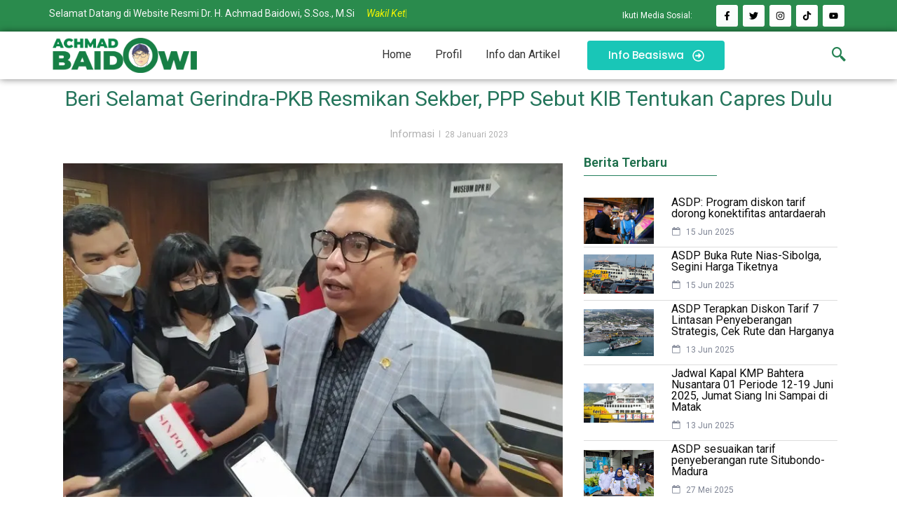

--- FILE ---
content_type: text/html; charset=UTF-8
request_url: https://achbaidowi.com/beri-selamat-gerindra-pkb-resmikan-sekber-ppp-sebut-kib-tentukan-capres-dulu/
body_size: 29374
content:
<!DOCTYPE html>
<html lang="id">
<head>
	<meta charset="UTF-8">
		<title>Beri Selamat Gerindra-PKB Resmikan Sekber, PPP Sebut KIB Tentukan Capres Dulu &#8211; Dr. H. ACHMAD BAIDOWI, S.Sos., M.Si</title>
<meta name='robots' content='max-image-preview:large' />
<link rel='dns-prefetch' href='//stats.wp.com' />
<link rel='dns-prefetch' href='//c0.wp.com' />
<link rel='dns-prefetch' href='//i0.wp.com' />
<link rel="alternate" type="application/rss+xml" title="Dr. H. ACHMAD BAIDOWI, S.Sos., M.Si &raquo; Feed" href="https://achbaidowi.com/feed/" />
<link rel="alternate" type="application/rss+xml" title="Dr. H. ACHMAD BAIDOWI, S.Sos., M.Si &raquo; Umpan Komentar" href="https://achbaidowi.com/comments/feed/" />
<link rel="alternate" type="application/rss+xml" title="Dr. H. ACHMAD BAIDOWI, S.Sos., M.Si &raquo; Beri Selamat Gerindra-PKB Resmikan Sekber, PPP Sebut KIB Tentukan Capres Dulu Umpan Komentar" href="https://achbaidowi.com/beri-selamat-gerindra-pkb-resmikan-sekber-ppp-sebut-kib-tentukan-capres-dulu/feed/" />
<script type="text/javascript">
/* <![CDATA[ */
window._wpemojiSettings = {"baseUrl":"https:\/\/s.w.org\/images\/core\/emoji\/14.0.0\/72x72\/","ext":".png","svgUrl":"https:\/\/s.w.org\/images\/core\/emoji\/14.0.0\/svg\/","svgExt":".svg","source":{"concatemoji":"https:\/\/achbaidowi.com\/wp-includes\/js\/wp-emoji-release.min.js?ver=6.4.7"}};
/*! This file is auto-generated */
!function(i,n){var o,s,e;function c(e){try{var t={supportTests:e,timestamp:(new Date).valueOf()};sessionStorage.setItem(o,JSON.stringify(t))}catch(e){}}function p(e,t,n){e.clearRect(0,0,e.canvas.width,e.canvas.height),e.fillText(t,0,0);var t=new Uint32Array(e.getImageData(0,0,e.canvas.width,e.canvas.height).data),r=(e.clearRect(0,0,e.canvas.width,e.canvas.height),e.fillText(n,0,0),new Uint32Array(e.getImageData(0,0,e.canvas.width,e.canvas.height).data));return t.every(function(e,t){return e===r[t]})}function u(e,t,n){switch(t){case"flag":return n(e,"\ud83c\udff3\ufe0f\u200d\u26a7\ufe0f","\ud83c\udff3\ufe0f\u200b\u26a7\ufe0f")?!1:!n(e,"\ud83c\uddfa\ud83c\uddf3","\ud83c\uddfa\u200b\ud83c\uddf3")&&!n(e,"\ud83c\udff4\udb40\udc67\udb40\udc62\udb40\udc65\udb40\udc6e\udb40\udc67\udb40\udc7f","\ud83c\udff4\u200b\udb40\udc67\u200b\udb40\udc62\u200b\udb40\udc65\u200b\udb40\udc6e\u200b\udb40\udc67\u200b\udb40\udc7f");case"emoji":return!n(e,"\ud83e\udef1\ud83c\udffb\u200d\ud83e\udef2\ud83c\udfff","\ud83e\udef1\ud83c\udffb\u200b\ud83e\udef2\ud83c\udfff")}return!1}function f(e,t,n){var r="undefined"!=typeof WorkerGlobalScope&&self instanceof WorkerGlobalScope?new OffscreenCanvas(300,150):i.createElement("canvas"),a=r.getContext("2d",{willReadFrequently:!0}),o=(a.textBaseline="top",a.font="600 32px Arial",{});return e.forEach(function(e){o[e]=t(a,e,n)}),o}function t(e){var t=i.createElement("script");t.src=e,t.defer=!0,i.head.appendChild(t)}"undefined"!=typeof Promise&&(o="wpEmojiSettingsSupports",s=["flag","emoji"],n.supports={everything:!0,everythingExceptFlag:!0},e=new Promise(function(e){i.addEventListener("DOMContentLoaded",e,{once:!0})}),new Promise(function(t){var n=function(){try{var e=JSON.parse(sessionStorage.getItem(o));if("object"==typeof e&&"number"==typeof e.timestamp&&(new Date).valueOf()<e.timestamp+604800&&"object"==typeof e.supportTests)return e.supportTests}catch(e){}return null}();if(!n){if("undefined"!=typeof Worker&&"undefined"!=typeof OffscreenCanvas&&"undefined"!=typeof URL&&URL.createObjectURL&&"undefined"!=typeof Blob)try{var e="postMessage("+f.toString()+"("+[JSON.stringify(s),u.toString(),p.toString()].join(",")+"));",r=new Blob([e],{type:"text/javascript"}),a=new Worker(URL.createObjectURL(r),{name:"wpTestEmojiSupports"});return void(a.onmessage=function(e){c(n=e.data),a.terminate(),t(n)})}catch(e){}c(n=f(s,u,p))}t(n)}).then(function(e){for(var t in e)n.supports[t]=e[t],n.supports.everything=n.supports.everything&&n.supports[t],"flag"!==t&&(n.supports.everythingExceptFlag=n.supports.everythingExceptFlag&&n.supports[t]);n.supports.everythingExceptFlag=n.supports.everythingExceptFlag&&!n.supports.flag,n.DOMReady=!1,n.readyCallback=function(){n.DOMReady=!0}}).then(function(){return e}).then(function(){var e;n.supports.everything||(n.readyCallback(),(e=n.source||{}).concatemoji?t(e.concatemoji):e.wpemoji&&e.twemoji&&(t(e.twemoji),t(e.wpemoji)))}))}((window,document),window._wpemojiSettings);
/* ]]> */
</script>
<style id='wp-emoji-styles-inline-css' type='text/css'>

	img.wp-smiley, img.emoji {
		display: inline !important;
		border: none !important;
		box-shadow: none !important;
		height: 1em !important;
		width: 1em !important;
		margin: 0 0.07em !important;
		vertical-align: -0.1em !important;
		background: none !important;
		padding: 0 !important;
	}
</style>
<link rel='stylesheet' id='wp-block-library-css' href='https://c0.wp.com/c/6.4.7/wp-includes/css/dist/block-library/style.min.css' type='text/css' media='all' />
<style id='wp-block-library-inline-css' type='text/css'>
.has-text-align-justify{text-align:justify;}
</style>
<link rel='stylesheet' id='mediaelement-css' href='https://c0.wp.com/c/6.4.7/wp-includes/js/mediaelement/mediaelementplayer-legacy.min.css' type='text/css' media='all' />
<link rel='stylesheet' id='wp-mediaelement-css' href='https://c0.wp.com/c/6.4.7/wp-includes/js/mediaelement/wp-mediaelement.min.css' type='text/css' media='all' />
<style id='classic-theme-styles-inline-css' type='text/css'>
/*! This file is auto-generated */
.wp-block-button__link{color:#fff;background-color:#32373c;border-radius:9999px;box-shadow:none;text-decoration:none;padding:calc(.667em + 2px) calc(1.333em + 2px);font-size:1.125em}.wp-block-file__button{background:#32373c;color:#fff;text-decoration:none}
</style>
<style id='global-styles-inline-css' type='text/css'>
body{--wp--preset--color--black: #000000;--wp--preset--color--cyan-bluish-gray: #abb8c3;--wp--preset--color--white: #ffffff;--wp--preset--color--pale-pink: #f78da7;--wp--preset--color--vivid-red: #cf2e2e;--wp--preset--color--luminous-vivid-orange: #ff6900;--wp--preset--color--luminous-vivid-amber: #fcb900;--wp--preset--color--light-green-cyan: #7bdcb5;--wp--preset--color--vivid-green-cyan: #00d084;--wp--preset--color--pale-cyan-blue: #8ed1fc;--wp--preset--color--vivid-cyan-blue: #0693e3;--wp--preset--color--vivid-purple: #9b51e0;--wp--preset--gradient--vivid-cyan-blue-to-vivid-purple: linear-gradient(135deg,rgba(6,147,227,1) 0%,rgb(155,81,224) 100%);--wp--preset--gradient--light-green-cyan-to-vivid-green-cyan: linear-gradient(135deg,rgb(122,220,180) 0%,rgb(0,208,130) 100%);--wp--preset--gradient--luminous-vivid-amber-to-luminous-vivid-orange: linear-gradient(135deg,rgba(252,185,0,1) 0%,rgba(255,105,0,1) 100%);--wp--preset--gradient--luminous-vivid-orange-to-vivid-red: linear-gradient(135deg,rgba(255,105,0,1) 0%,rgb(207,46,46) 100%);--wp--preset--gradient--very-light-gray-to-cyan-bluish-gray: linear-gradient(135deg,rgb(238,238,238) 0%,rgb(169,184,195) 100%);--wp--preset--gradient--cool-to-warm-spectrum: linear-gradient(135deg,rgb(74,234,220) 0%,rgb(151,120,209) 20%,rgb(207,42,186) 40%,rgb(238,44,130) 60%,rgb(251,105,98) 80%,rgb(254,248,76) 100%);--wp--preset--gradient--blush-light-purple: linear-gradient(135deg,rgb(255,206,236) 0%,rgb(152,150,240) 100%);--wp--preset--gradient--blush-bordeaux: linear-gradient(135deg,rgb(254,205,165) 0%,rgb(254,45,45) 50%,rgb(107,0,62) 100%);--wp--preset--gradient--luminous-dusk: linear-gradient(135deg,rgb(255,203,112) 0%,rgb(199,81,192) 50%,rgb(65,88,208) 100%);--wp--preset--gradient--pale-ocean: linear-gradient(135deg,rgb(255,245,203) 0%,rgb(182,227,212) 50%,rgb(51,167,181) 100%);--wp--preset--gradient--electric-grass: linear-gradient(135deg,rgb(202,248,128) 0%,rgb(113,206,126) 100%);--wp--preset--gradient--midnight: linear-gradient(135deg,rgb(2,3,129) 0%,rgb(40,116,252) 100%);--wp--preset--font-size--small: 13px;--wp--preset--font-size--medium: 20px;--wp--preset--font-size--large: 36px;--wp--preset--font-size--x-large: 42px;--wp--preset--spacing--20: 0.44rem;--wp--preset--spacing--30: 0.67rem;--wp--preset--spacing--40: 1rem;--wp--preset--spacing--50: 1.5rem;--wp--preset--spacing--60: 2.25rem;--wp--preset--spacing--70: 3.38rem;--wp--preset--spacing--80: 5.06rem;--wp--preset--shadow--natural: 6px 6px 9px rgba(0, 0, 0, 0.2);--wp--preset--shadow--deep: 12px 12px 50px rgba(0, 0, 0, 0.4);--wp--preset--shadow--sharp: 6px 6px 0px rgba(0, 0, 0, 0.2);--wp--preset--shadow--outlined: 6px 6px 0px -3px rgba(255, 255, 255, 1), 6px 6px rgba(0, 0, 0, 1);--wp--preset--shadow--crisp: 6px 6px 0px rgba(0, 0, 0, 1);}:where(.is-layout-flex){gap: 0.5em;}:where(.is-layout-grid){gap: 0.5em;}body .is-layout-flow > .alignleft{float: left;margin-inline-start: 0;margin-inline-end: 2em;}body .is-layout-flow > .alignright{float: right;margin-inline-start: 2em;margin-inline-end: 0;}body .is-layout-flow > .aligncenter{margin-left: auto !important;margin-right: auto !important;}body .is-layout-constrained > .alignleft{float: left;margin-inline-start: 0;margin-inline-end: 2em;}body .is-layout-constrained > .alignright{float: right;margin-inline-start: 2em;margin-inline-end: 0;}body .is-layout-constrained > .aligncenter{margin-left: auto !important;margin-right: auto !important;}body .is-layout-constrained > :where(:not(.alignleft):not(.alignright):not(.alignfull)){max-width: var(--wp--style--global--content-size);margin-left: auto !important;margin-right: auto !important;}body .is-layout-constrained > .alignwide{max-width: var(--wp--style--global--wide-size);}body .is-layout-flex{display: flex;}body .is-layout-flex{flex-wrap: wrap;align-items: center;}body .is-layout-flex > *{margin: 0;}body .is-layout-grid{display: grid;}body .is-layout-grid > *{margin: 0;}:where(.wp-block-columns.is-layout-flex){gap: 2em;}:where(.wp-block-columns.is-layout-grid){gap: 2em;}:where(.wp-block-post-template.is-layout-flex){gap: 1.25em;}:where(.wp-block-post-template.is-layout-grid){gap: 1.25em;}.has-black-color{color: var(--wp--preset--color--black) !important;}.has-cyan-bluish-gray-color{color: var(--wp--preset--color--cyan-bluish-gray) !important;}.has-white-color{color: var(--wp--preset--color--white) !important;}.has-pale-pink-color{color: var(--wp--preset--color--pale-pink) !important;}.has-vivid-red-color{color: var(--wp--preset--color--vivid-red) !important;}.has-luminous-vivid-orange-color{color: var(--wp--preset--color--luminous-vivid-orange) !important;}.has-luminous-vivid-amber-color{color: var(--wp--preset--color--luminous-vivid-amber) !important;}.has-light-green-cyan-color{color: var(--wp--preset--color--light-green-cyan) !important;}.has-vivid-green-cyan-color{color: var(--wp--preset--color--vivid-green-cyan) !important;}.has-pale-cyan-blue-color{color: var(--wp--preset--color--pale-cyan-blue) !important;}.has-vivid-cyan-blue-color{color: var(--wp--preset--color--vivid-cyan-blue) !important;}.has-vivid-purple-color{color: var(--wp--preset--color--vivid-purple) !important;}.has-black-background-color{background-color: var(--wp--preset--color--black) !important;}.has-cyan-bluish-gray-background-color{background-color: var(--wp--preset--color--cyan-bluish-gray) !important;}.has-white-background-color{background-color: var(--wp--preset--color--white) !important;}.has-pale-pink-background-color{background-color: var(--wp--preset--color--pale-pink) !important;}.has-vivid-red-background-color{background-color: var(--wp--preset--color--vivid-red) !important;}.has-luminous-vivid-orange-background-color{background-color: var(--wp--preset--color--luminous-vivid-orange) !important;}.has-luminous-vivid-amber-background-color{background-color: var(--wp--preset--color--luminous-vivid-amber) !important;}.has-light-green-cyan-background-color{background-color: var(--wp--preset--color--light-green-cyan) !important;}.has-vivid-green-cyan-background-color{background-color: var(--wp--preset--color--vivid-green-cyan) !important;}.has-pale-cyan-blue-background-color{background-color: var(--wp--preset--color--pale-cyan-blue) !important;}.has-vivid-cyan-blue-background-color{background-color: var(--wp--preset--color--vivid-cyan-blue) !important;}.has-vivid-purple-background-color{background-color: var(--wp--preset--color--vivid-purple) !important;}.has-black-border-color{border-color: var(--wp--preset--color--black) !important;}.has-cyan-bluish-gray-border-color{border-color: var(--wp--preset--color--cyan-bluish-gray) !important;}.has-white-border-color{border-color: var(--wp--preset--color--white) !important;}.has-pale-pink-border-color{border-color: var(--wp--preset--color--pale-pink) !important;}.has-vivid-red-border-color{border-color: var(--wp--preset--color--vivid-red) !important;}.has-luminous-vivid-orange-border-color{border-color: var(--wp--preset--color--luminous-vivid-orange) !important;}.has-luminous-vivid-amber-border-color{border-color: var(--wp--preset--color--luminous-vivid-amber) !important;}.has-light-green-cyan-border-color{border-color: var(--wp--preset--color--light-green-cyan) !important;}.has-vivid-green-cyan-border-color{border-color: var(--wp--preset--color--vivid-green-cyan) !important;}.has-pale-cyan-blue-border-color{border-color: var(--wp--preset--color--pale-cyan-blue) !important;}.has-vivid-cyan-blue-border-color{border-color: var(--wp--preset--color--vivid-cyan-blue) !important;}.has-vivid-purple-border-color{border-color: var(--wp--preset--color--vivid-purple) !important;}.has-vivid-cyan-blue-to-vivid-purple-gradient-background{background: var(--wp--preset--gradient--vivid-cyan-blue-to-vivid-purple) !important;}.has-light-green-cyan-to-vivid-green-cyan-gradient-background{background: var(--wp--preset--gradient--light-green-cyan-to-vivid-green-cyan) !important;}.has-luminous-vivid-amber-to-luminous-vivid-orange-gradient-background{background: var(--wp--preset--gradient--luminous-vivid-amber-to-luminous-vivid-orange) !important;}.has-luminous-vivid-orange-to-vivid-red-gradient-background{background: var(--wp--preset--gradient--luminous-vivid-orange-to-vivid-red) !important;}.has-very-light-gray-to-cyan-bluish-gray-gradient-background{background: var(--wp--preset--gradient--very-light-gray-to-cyan-bluish-gray) !important;}.has-cool-to-warm-spectrum-gradient-background{background: var(--wp--preset--gradient--cool-to-warm-spectrum) !important;}.has-blush-light-purple-gradient-background{background: var(--wp--preset--gradient--blush-light-purple) !important;}.has-blush-bordeaux-gradient-background{background: var(--wp--preset--gradient--blush-bordeaux) !important;}.has-luminous-dusk-gradient-background{background: var(--wp--preset--gradient--luminous-dusk) !important;}.has-pale-ocean-gradient-background{background: var(--wp--preset--gradient--pale-ocean) !important;}.has-electric-grass-gradient-background{background: var(--wp--preset--gradient--electric-grass) !important;}.has-midnight-gradient-background{background: var(--wp--preset--gradient--midnight) !important;}.has-small-font-size{font-size: var(--wp--preset--font-size--small) !important;}.has-medium-font-size{font-size: var(--wp--preset--font-size--medium) !important;}.has-large-font-size{font-size: var(--wp--preset--font-size--large) !important;}.has-x-large-font-size{font-size: var(--wp--preset--font-size--x-large) !important;}
.wp-block-navigation a:where(:not(.wp-element-button)){color: inherit;}
:where(.wp-block-post-template.is-layout-flex){gap: 1.25em;}:where(.wp-block-post-template.is-layout-grid){gap: 1.25em;}
:where(.wp-block-columns.is-layout-flex){gap: 2em;}:where(.wp-block-columns.is-layout-grid){gap: 2em;}
.wp-block-pullquote{font-size: 1.5em;line-height: 1.6;}
</style>
<link rel='stylesheet' id='contact-form-7-css' href='https://achbaidowi.com/wp-content/plugins/contact-form-7/includes/css/styles.css?ver=5.8.3' type='text/css' media='all' />
<link rel='stylesheet' id='elementor-frontend-css' href='https://achbaidowi.com/wp-content/plugins/elementor/assets/css/frontend-lite.min.css?ver=3.17.3' type='text/css' media='all' />
<link rel='stylesheet' id='swiper-css' href='https://achbaidowi.com/wp-content/plugins/elementor/assets/lib/swiper/css/swiper.min.css?ver=5.3.6' type='text/css' media='all' />
<link rel='stylesheet' id='elementor-post-2069-css' href='https://achbaidowi.com/wp-content/uploads/elementor/css/post-2069.css?ver=1700316654' type='text/css' media='all' />
<link rel='stylesheet' id='post-grid-elementor-addon-main-css' href='https://achbaidowi.com/wp-content/plugins/post-grid-elementor-addon/assets/css/main.css?ver=6.4.7' type='text/css' media='all' />
<link rel='stylesheet' id='font-awesome-5-all-css' href='https://achbaidowi.com/wp-content/plugins/elementor/assets/lib/font-awesome/css/all.min.css?ver=3.17.3' type='text/css' media='all' />
<link rel='stylesheet' id='font-awesome-4-shim-css' href='https://achbaidowi.com/wp-content/plugins/elementor/assets/lib/font-awesome/css/v4-shims.min.css?ver=3.17.3' type='text/css' media='all' />
<link rel='stylesheet' id='she-header-style-css' href='https://achbaidowi.com/wp-content/plugins/sticky-header-effects-for-elementor/assets/css/she-header-style.css?ver=1.6.10' type='text/css' media='all' />
<link rel='stylesheet' id='elementor-global-css' href='https://achbaidowi.com/wp-content/uploads/elementor/css/global.css?ver=1700316994' type='text/css' media='all' />
<link rel='stylesheet' id='elementor-post-6435-css' href='https://achbaidowi.com/wp-content/uploads/elementor/css/post-6435.css?ver=1700552265' type='text/css' media='all' />
<link rel='stylesheet' id='elementor-post-6542-css' href='https://achbaidowi.com/wp-content/uploads/elementor/css/post-6542.css?ver=1700316655' type='text/css' media='all' />
<link rel='stylesheet' id='elementor-post-7128-css' href='https://achbaidowi.com/wp-content/uploads/elementor/css/post-7128.css?ver=1700321309' type='text/css' media='all' />
<link rel='stylesheet' id='royal-elementor-kit-style-css' href='https://achbaidowi.com/wp-content/themes/royal-elementor-kit/style.css?ver=1.0' type='text/css' media='all' />
<link rel='stylesheet' id='elementor-icons-ekiticons-css' href='https://achbaidowi.com/wp-content/plugins/elementskit-lite/modules/elementskit-icon-pack/assets/css/ekiticons.css?ver=3.0.2' type='text/css' media='all' />
<link rel='stylesheet' id='ekit-widget-styles-css' href='https://achbaidowi.com/wp-content/plugins/elementskit-lite/widgets/init/assets/css/widget-styles.css?ver=3.0.2' type='text/css' media='all' />
<link rel='stylesheet' id='ekit-responsive-css' href='https://achbaidowi.com/wp-content/plugins/elementskit-lite/widgets/init/assets/css/responsive.css?ver=3.0.2' type='text/css' media='all' />
<link rel='stylesheet' id='eael-general-css' href='https://achbaidowi.com/wp-content/plugins/essential-addons-for-elementor-lite/assets/front-end/css/view/general.min.css?ver=5.8.16' type='text/css' media='all' />
<link rel='stylesheet' id='wpr-text-animations-css-css' href='https://achbaidowi.com/wp-content/plugins/royal-elementor-addons/assets/css/lib/animations/text-animations.min.css?ver=1.3.80' type='text/css' media='all' />
<link rel='stylesheet' id='wpr-addons-css-css' href='https://achbaidowi.com/wp-content/plugins/royal-elementor-addons/assets/css/frontend.min.css?ver=1.3.80' type='text/css' media='all' />
<link rel='stylesheet' id='social-logos-css' href='https://c0.wp.com/p/jetpack/12.8.2/_inc/social-logos/social-logos.min.css' type='text/css' media='all' />
<link rel='stylesheet' id='google-fonts-1-css' href='https://fonts.googleapis.com/css?family=Roboto%3A100%2C100italic%2C200%2C200italic%2C300%2C300italic%2C400%2C400italic%2C500%2C500italic%2C600%2C600italic%2C700%2C700italic%2C800%2C800italic%2C900%2C900italic%7CRoboto+Slab%3A100%2C100italic%2C200%2C200italic%2C300%2C300italic%2C400%2C400italic%2C500%2C500italic%2C600%2C600italic%2C700%2C700italic%2C800%2C800italic%2C900%2C900italic%7CPoppins%3A100%2C100italic%2C200%2C200italic%2C300%2C300italic%2C400%2C400italic%2C500%2C500italic%2C600%2C600italic%2C700%2C700italic%2C800%2C800italic%2C900%2C900italic%7CMontserrat%3A100%2C100italic%2C200%2C200italic%2C300%2C300italic%2C400%2C400italic%2C500%2C500italic%2C600%2C600italic%2C700%2C700italic%2C800%2C800italic%2C900%2C900italic&#038;display=auto&#038;ver=6.4.7' type='text/css' media='all' />
<link rel='stylesheet' id='google-earlyaccess-2-css' href='https://fonts.googleapis.com/earlyaccess/opensanshebrew.css?ver=6.4.7' type='text/css' media='all' />
<link rel='stylesheet' id='jetpack_css-css' href='https://c0.wp.com/p/jetpack/12.8.2/css/jetpack.css' type='text/css' media='all' />
<link rel="preconnect" href="https://fonts.gstatic.com/" crossorigin><!--n2css--><script type="text/javascript" id="jetpack_related-posts-js-extra">
/* <![CDATA[ */
var related_posts_js_options = {"post_heading":"h4"};
/* ]]> */
</script>
<script type="text/javascript" src="https://c0.wp.com/p/jetpack/12.8.2/_inc/build/related-posts/related-posts.min.js" id="jetpack_related-posts-js"></script>
<script type="text/javascript" data-cfasync="false" src="https://c0.wp.com/c/6.4.7/wp-includes/js/jquery/jquery.min.js" id="jquery-core-js"></script>
<script type="text/javascript" data-cfasync="false" src="https://c0.wp.com/c/6.4.7/wp-includes/js/jquery/jquery-migrate.min.js" id="jquery-migrate-js"></script>
<script type="text/javascript" src="https://achbaidowi.com/wp-content/plugins/elementor/assets/lib/font-awesome/js/v4-shims.min.js?ver=3.17.3" id="font-awesome-4-shim-js"></script>
<script type="text/javascript" src="https://achbaidowi.com/wp-content/plugins/sticky-header-effects-for-elementor/assets/js/she-header.js?ver=1.6.10" id="she-header-js"></script>
<link rel="https://api.w.org/" href="https://achbaidowi.com/wp-json/" /><link rel="alternate" type="application/json" href="https://achbaidowi.com/wp-json/wp/v2/posts/4376" /><link rel="EditURI" type="application/rsd+xml" title="RSD" href="https://achbaidowi.com/xmlrpc.php?rsd" />
<meta name="generator" content="WordPress 6.4.7" />
<link rel="canonical" href="https://achbaidowi.com/beri-selamat-gerindra-pkb-resmikan-sekber-ppp-sebut-kib-tentukan-capres-dulu/" />
<link rel='shortlink' href='https://wp.me/p8cUO9-18A' />
<link rel="alternate" type="application/json+oembed" href="https://achbaidowi.com/wp-json/oembed/1.0/embed?url=https%3A%2F%2Fachbaidowi.com%2Fberi-selamat-gerindra-pkb-resmikan-sekber-ppp-sebut-kib-tentukan-capres-dulu%2F" />
<link rel="alternate" type="text/xml+oembed" href="https://achbaidowi.com/wp-json/oembed/1.0/embed?url=https%3A%2F%2Fachbaidowi.com%2Fberi-selamat-gerindra-pkb-resmikan-sekber-ppp-sebut-kib-tentukan-capres-dulu%2F&#038;format=xml" />

	<style id="zeno-font-resizer" type="text/css">
		p.zeno_font_resizer .screen-reader-text {
			border: 0;
			clip: rect(1px, 1px, 1px, 1px);
			clip-path: inset(50%);
			height: 1px;
			margin: -1px;
			overflow: hidden;
			padding: 0;
			position: absolute;
			width: 1px;
			word-wrap: normal !important;
		}
	</style>
		<style>img#wpstats{display:none}</style>
		<meta name="generator" content="Elementor 3.17.3; features: e_dom_optimization, e_optimized_assets_loading, e_optimized_css_loading, e_font_icon_svg, additional_custom_breakpoints; settings: css_print_method-external, google_font-enabled, font_display-auto">
<meta name="description" content="JAKARTA, KOMPAS.com - Ketua DPP Partai Persatuan Pembangunan (PPP) Achmad Baidowi menyampaikan selamat kepada Partai Kebangkitan Bangsa (PKB) dan Gerindra atas terbentuknya Sekretariat Bersama (Sekber) pada Senin (23/1/2023). Menurut Baidowi, Koalisi Indonesia Bersatu (KIB) yang dihuni PPP, Golkar dan Partai Amanat Nasional (PAN) belum terpikirkan untuk membentuk Sekber serupa. &quot;Kita ucapkan selamat atas peresmian Sekber.&hellip;" />

<!-- Jetpack Open Graph Tags -->
<meta property="og:type" content="article" />
<meta property="og:title" content="Beri Selamat Gerindra-PKB Resmikan Sekber, PPP Sebut KIB Tentukan Capres Dulu" />
<meta property="og:url" content="https://achbaidowi.com/beri-selamat-gerindra-pkb-resmikan-sekber-ppp-sebut-kib-tentukan-capres-dulu/" />
<meta property="og:description" content="JAKARTA, KOMPAS.com &#8211; Ketua DPP Partai Persatuan Pembangunan (PPP) Achmad Baidowi menyampaikan selamat kepada Partai Kebangkitan Bangsa (PKB) dan Gerindra atas terbentuknya Sekretariat Bersam…" />
<meta property="article:published_time" content="2023-01-28T14:36:47+00:00" />
<meta property="article:modified_time" content="2023-01-28T14:36:47+00:00" />
<meta property="og:site_name" content="Dr. H. ACHMAD BAIDOWI, S.Sos., M.Si" />
<meta property="og:image" content="https://i0.wp.com/achbaidowi.com/wp-content/uploads/2023/01/63204190452eb-2.jpg?fit=750%2C500&#038;ssl=1" />
<meta property="og:image:width" content="750" />
<meta property="og:image:height" content="500" />
<meta property="og:image:alt" content="" />
<meta property="og:locale" content="id_ID" />
<meta name="twitter:text:title" content="Beri Selamat Gerindra-PKB Resmikan Sekber, PPP Sebut KIB Tentukan Capres Dulu" />
<meta name="twitter:image" content="https://i0.wp.com/achbaidowi.com/wp-content/uploads/2023/01/63204190452eb-2.jpg?fit=750%2C500&#038;ssl=1&#038;w=640" />
<meta name="twitter:card" content="summary_large_image" />

<!-- End Jetpack Open Graph Tags -->
<link rel="icon" href="https://i0.wp.com/achbaidowi.com/wp-content/uploads/2023/11/cropped-ACHMAD-BAIDOWI-1.png?fit=32%2C32&#038;ssl=1" sizes="32x32" />
<link rel="icon" href="https://i0.wp.com/achbaidowi.com/wp-content/uploads/2023/11/cropped-ACHMAD-BAIDOWI-1.png?fit=192%2C192&#038;ssl=1" sizes="192x192" />
<link rel="apple-touch-icon" href="https://i0.wp.com/achbaidowi.com/wp-content/uploads/2023/11/cropped-ACHMAD-BAIDOWI-1.png?fit=180%2C180&#038;ssl=1" />
<meta name="msapplication-TileImage" content="https://i0.wp.com/achbaidowi.com/wp-content/uploads/2023/11/cropped-ACHMAD-BAIDOWI-1.png?fit=270%2C270&#038;ssl=1" />
<style id="wpr_lightbox_styles">
				.lg-backdrop {
					background-color: rgba(0,0,0,0.6) !important;
				}
				.lg-toolbar,
				.lg-dropdown {
					background-color: rgba(0,0,0,0.8) !important;
				}
				.lg-dropdown:after {
					border-bottom-color: rgba(0,0,0,0.8) !important;
				}
				.lg-sub-html {
					background-color: rgba(0,0,0,0.8) !important;
				}
				.lg-thumb-outer,
				.lg-progress-bar {
					background-color: #444444 !important;
				}
				.lg-progress {
					background-color: #a90707 !important;
				}
				.lg-icon {
					color: #efefef !important;
					font-size: 20px !important;
				}
				.lg-icon.lg-toogle-thumb {
					font-size: 24px !important;
				}
				.lg-icon:hover,
				.lg-dropdown-text:hover {
					color: #ffffff !important;
				}
				.lg-sub-html,
				.lg-dropdown-text {
					color: #efefef !important;
					font-size: 14px !important;
				}
				#lg-counter {
					color: #efefef !important;
					font-size: 14px !important;
				}
				.lg-prev,
				.lg-next {
					font-size: 35px !important;
				}

				/* Defaults */
				.lg-icon {
				background-color: transparent !important;
				}

				#lg-counter {
				opacity: 0.9;
				}

				.lg-thumb-outer {
				padding: 0 10px;
				}

				.lg-thumb-item {
				border-radius: 0 !important;
				border: none !important;
				opacity: 0.5;
				}

				.lg-thumb-item.active {
					opacity: 1;
				}
	         </style>	<meta name="viewport" content="width=device-width, initial-scale=1.0, viewport-fit=cover" /></head>

<body class="post-template-default single single-post postid-4376 single-format-standard wp-custom-logo wp-embed-responsive elementor-default elementor-template-canvas elementor-kit-2069">
			<div data-elementor-type="wp-post" data-elementor-id="6435" class="elementor elementor-6435">
									<section class="elementor-section elementor-top-section elementor-element elementor-element-8db37a4 elementor-section-boxed elementor-section-height-default elementor-section-height-default wpr-particle-no wpr-jarallax-no wpr-parallax-no wpr-sticky-section-no" data-id="8db37a4" data-element_type="section" data-settings="{&quot;background_background&quot;:&quot;classic&quot;}">
						<div class="elementor-container elementor-column-gap-no">
					<div class="elementor-column elementor-col-33 elementor-top-column elementor-element elementor-element-4ee052d" data-id="4ee052d" data-element_type="column">
			<div class="elementor-widget-wrap elementor-element-populated">
								<div class="elementor-element elementor-element-a06bf4d elementor-hidden-mobile wpr-advanced-text-style-animated wpr-fancy-text-typing wpr-animated-text-infinite-yes elementor-widget elementor-widget-wpr-advanced-text" data-id="a06bf4d" data-element_type="widget" data-settings="{&quot;anim_loop&quot;:&quot;yes&quot;}" data-widget_type="wpr-advanced-text.default">
				<div class="elementor-widget-container">
			
		<h3 class="wpr-advanced-text">

					
							<span class="wpr-advanced-text-preffix">Selamat Datang di Website Resmi Dr. H. Achmad Baidowi, S.Sos., M.Si</span>
			
		<span class="wpr-anim-text wpr-anim-text-type-typing wpr-anim-text-letters" data-anim-duration="200,2000" data-anim-loop="yes">
			<span class="wpr-anim-text-inner">
									<b>Sekretaris Fraksi PPP DPR RI</b>
									<b>Wakil Ketua Baleg DPR RI</b>
									<b>Ketua PP GMPI</b>
							</span>
			<span class="wpr-anim-text-cursor">|</span>		</span>

				
		</h3>
		
				</div>
				</div>
					</div>
		</div>
				<div class="elementor-column elementor-col-33 elementor-top-column elementor-element elementor-element-28f24fe" data-id="28f24fe" data-element_type="column">
			<div class="elementor-widget-wrap elementor-element-populated">
								<div class="elementor-element elementor-element-3030d74 elementor-widget__width-initial elementor-widget elementor-widget-text-editor" data-id="3030d74" data-element_type="widget" data-widget_type="text-editor.default">
				<div class="elementor-widget-container">
			<style>/*! elementor - v3.17.0 - 08-11-2023 */
.elementor-widget-text-editor.elementor-drop-cap-view-stacked .elementor-drop-cap{background-color:#69727d;color:#fff}.elementor-widget-text-editor.elementor-drop-cap-view-framed .elementor-drop-cap{color:#69727d;border:3px solid;background-color:transparent}.elementor-widget-text-editor:not(.elementor-drop-cap-view-default) .elementor-drop-cap{margin-top:8px}.elementor-widget-text-editor:not(.elementor-drop-cap-view-default) .elementor-drop-cap-letter{width:1em;height:1em}.elementor-widget-text-editor .elementor-drop-cap{float:left;text-align:center;line-height:1;font-size:50px}.elementor-widget-text-editor .elementor-drop-cap-letter{display:inline-block}</style>				<p>Ikuti Media Sosial:</p>						</div>
				</div>
					</div>
		</div>
				<div class="elementor-column elementor-col-33 elementor-top-column elementor-element elementor-element-618c070" data-id="618c070" data-element_type="column">
			<div class="elementor-widget-wrap elementor-element-populated">
								<div class="elementor-element elementor-element-604c21d e-grid-align-right elementor-shape-square e-grid-align-mobile-center elementor-grid-0 elementor-widget elementor-widget-social-icons" data-id="604c21d" data-element_type="widget" data-widget_type="social-icons.default">
				<div class="elementor-widget-container">
			<style>/*! elementor - v3.17.0 - 08-11-2023 */
.elementor-widget-social-icons.elementor-grid-0 .elementor-widget-container,.elementor-widget-social-icons.elementor-grid-mobile-0 .elementor-widget-container,.elementor-widget-social-icons.elementor-grid-tablet-0 .elementor-widget-container{line-height:1;font-size:0}.elementor-widget-social-icons:not(.elementor-grid-0):not(.elementor-grid-tablet-0):not(.elementor-grid-mobile-0) .elementor-grid{display:inline-grid}.elementor-widget-social-icons .elementor-grid{grid-column-gap:var(--grid-column-gap,5px);grid-row-gap:var(--grid-row-gap,5px);grid-template-columns:var(--grid-template-columns);justify-content:var(--justify-content,center);justify-items:var(--justify-content,center)}.elementor-icon.elementor-social-icon{font-size:var(--icon-size,25px);line-height:var(--icon-size,25px);width:calc(var(--icon-size, 25px) + (2 * var(--icon-padding, .5em)));height:calc(var(--icon-size, 25px) + (2 * var(--icon-padding, .5em)))}.elementor-social-icon{--e-social-icon-icon-color:#fff;display:inline-flex;background-color:#69727d;align-items:center;justify-content:center;text-align:center;cursor:pointer}.elementor-social-icon i{color:var(--e-social-icon-icon-color)}.elementor-social-icon svg{fill:var(--e-social-icon-icon-color)}.elementor-social-icon:last-child{margin:0}.elementor-social-icon:hover{opacity:.9;color:#fff}.elementor-social-icon-android{background-color:#a4c639}.elementor-social-icon-apple{background-color:#999}.elementor-social-icon-behance{background-color:#1769ff}.elementor-social-icon-bitbucket{background-color:#205081}.elementor-social-icon-codepen{background-color:#000}.elementor-social-icon-delicious{background-color:#39f}.elementor-social-icon-deviantart{background-color:#05cc47}.elementor-social-icon-digg{background-color:#005be2}.elementor-social-icon-dribbble{background-color:#ea4c89}.elementor-social-icon-elementor{background-color:#d30c5c}.elementor-social-icon-envelope{background-color:#ea4335}.elementor-social-icon-facebook,.elementor-social-icon-facebook-f{background-color:#3b5998}.elementor-social-icon-flickr{background-color:#0063dc}.elementor-social-icon-foursquare{background-color:#2d5be3}.elementor-social-icon-free-code-camp,.elementor-social-icon-freecodecamp{background-color:#006400}.elementor-social-icon-github{background-color:#333}.elementor-social-icon-gitlab{background-color:#e24329}.elementor-social-icon-globe{background-color:#69727d}.elementor-social-icon-google-plus,.elementor-social-icon-google-plus-g{background-color:#dd4b39}.elementor-social-icon-houzz{background-color:#7ac142}.elementor-social-icon-instagram{background-color:#262626}.elementor-social-icon-jsfiddle{background-color:#487aa2}.elementor-social-icon-link{background-color:#818a91}.elementor-social-icon-linkedin,.elementor-social-icon-linkedin-in{background-color:#0077b5}.elementor-social-icon-medium{background-color:#00ab6b}.elementor-social-icon-meetup{background-color:#ec1c40}.elementor-social-icon-mixcloud{background-color:#273a4b}.elementor-social-icon-odnoklassniki{background-color:#f4731c}.elementor-social-icon-pinterest{background-color:#bd081c}.elementor-social-icon-product-hunt{background-color:#da552f}.elementor-social-icon-reddit{background-color:#ff4500}.elementor-social-icon-rss{background-color:#f26522}.elementor-social-icon-shopping-cart{background-color:#4caf50}.elementor-social-icon-skype{background-color:#00aff0}.elementor-social-icon-slideshare{background-color:#0077b5}.elementor-social-icon-snapchat{background-color:#fffc00}.elementor-social-icon-soundcloud{background-color:#f80}.elementor-social-icon-spotify{background-color:#2ebd59}.elementor-social-icon-stack-overflow{background-color:#fe7a15}.elementor-social-icon-steam{background-color:#00adee}.elementor-social-icon-stumbleupon{background-color:#eb4924}.elementor-social-icon-telegram{background-color:#2ca5e0}.elementor-social-icon-thumb-tack{background-color:#1aa1d8}.elementor-social-icon-tripadvisor{background-color:#589442}.elementor-social-icon-tumblr{background-color:#35465c}.elementor-social-icon-twitch{background-color:#6441a5}.elementor-social-icon-twitter{background-color:#1da1f2}.elementor-social-icon-viber{background-color:#665cac}.elementor-social-icon-vimeo{background-color:#1ab7ea}.elementor-social-icon-vk{background-color:#45668e}.elementor-social-icon-weibo{background-color:#dd2430}.elementor-social-icon-weixin{background-color:#31a918}.elementor-social-icon-whatsapp{background-color:#25d366}.elementor-social-icon-wordpress{background-color:#21759b}.elementor-social-icon-xing{background-color:#026466}.elementor-social-icon-yelp{background-color:#af0606}.elementor-social-icon-youtube{background-color:#cd201f}.elementor-social-icon-500px{background-color:#0099e5}.elementor-shape-rounded .elementor-icon.elementor-social-icon{border-radius:10%}.elementor-shape-circle .elementor-icon.elementor-social-icon{border-radius:50%}</style>		<div class="elementor-social-icons-wrapper elementor-grid">
							<span class="elementor-grid-item">
					<a class="elementor-icon elementor-social-icon elementor-social-icon-facebook-f elementor-repeater-item-e1f31da" href="https://web.facebook.com/people/Achmad-Baidowi/pfbid0243byQSsHz2RfD5NJ5ro2icHzdJ44hTjMCiZkuTbpSYPzDJwCjWUehaL4QGzQ6MzEl/?__tn__=-UC*F" target="_blank">
						<span class="elementor-screen-only">Facebook-f</span>
						<svg class="e-font-icon-svg e-fab-facebook-f" viewBox="0 0 320 512" xmlns="http://www.w3.org/2000/svg"><path d="M279.14 288l14.22-92.66h-88.91v-60.13c0-25.35 12.42-50.06 52.24-50.06h40.42V6.26S260.43 0 225.36 0c-73.22 0-121.08 44.38-121.08 124.72v70.62H22.89V288h81.39v224h100.17V288z"></path></svg>					</a>
				</span>
							<span class="elementor-grid-item">
					<a class="elementor-icon elementor-social-icon elementor-social-icon-twitter elementor-repeater-item-580ff56" href="https://twitter.com/awiek98" target="_blank">
						<span class="elementor-screen-only">Twitter</span>
						<svg class="e-font-icon-svg e-fab-twitter" viewBox="0 0 512 512" xmlns="http://www.w3.org/2000/svg"><path d="M459.37 151.716c.325 4.548.325 9.097.325 13.645 0 138.72-105.583 298.558-298.558 298.558-59.452 0-114.68-17.219-161.137-47.106 8.447.974 16.568 1.299 25.34 1.299 49.055 0 94.213-16.568 130.274-44.832-46.132-.975-84.792-31.188-98.112-72.772 6.498.974 12.995 1.624 19.818 1.624 9.421 0 18.843-1.3 27.614-3.573-48.081-9.747-84.143-51.98-84.143-102.985v-1.299c13.969 7.797 30.214 12.67 47.431 13.319-28.264-18.843-46.781-51.005-46.781-87.391 0-19.492 5.197-37.36 14.294-52.954 51.655 63.675 129.3 105.258 216.365 109.807-1.624-7.797-2.599-15.918-2.599-24.04 0-57.828 46.782-104.934 104.934-104.934 30.213 0 57.502 12.67 76.67 33.137 23.715-4.548 46.456-13.32 66.599-25.34-7.798 24.366-24.366 44.833-46.132 57.827 21.117-2.273 41.584-8.122 60.426-16.243-14.292 20.791-32.161 39.308-52.628 54.253z"></path></svg>					</a>
				</span>
							<span class="elementor-grid-item">
					<a class="elementor-icon elementor-social-icon elementor-social-icon-instagram elementor-repeater-item-1bc66d4" href="https://www.instagram.com/achmadbaidowi1111/" target="_blank">
						<span class="elementor-screen-only">Instagram</span>
						<svg class="e-font-icon-svg e-fab-instagram" viewBox="0 0 448 512" xmlns="http://www.w3.org/2000/svg"><path d="M224.1 141c-63.6 0-114.9 51.3-114.9 114.9s51.3 114.9 114.9 114.9S339 319.5 339 255.9 287.7 141 224.1 141zm0 189.6c-41.1 0-74.7-33.5-74.7-74.7s33.5-74.7 74.7-74.7 74.7 33.5 74.7 74.7-33.6 74.7-74.7 74.7zm146.4-194.3c0 14.9-12 26.8-26.8 26.8-14.9 0-26.8-12-26.8-26.8s12-26.8 26.8-26.8 26.8 12 26.8 26.8zm76.1 27.2c-1.7-35.9-9.9-67.7-36.2-93.9-26.2-26.2-58-34.4-93.9-36.2-37-2.1-147.9-2.1-184.9 0-35.8 1.7-67.6 9.9-93.9 36.1s-34.4 58-36.2 93.9c-2.1 37-2.1 147.9 0 184.9 1.7 35.9 9.9 67.7 36.2 93.9s58 34.4 93.9 36.2c37 2.1 147.9 2.1 184.9 0 35.9-1.7 67.7-9.9 93.9-36.2 26.2-26.2 34.4-58 36.2-93.9 2.1-37 2.1-147.8 0-184.8zM398.8 388c-7.8 19.6-22.9 34.7-42.6 42.6-29.5 11.7-99.5 9-132.1 9s-102.7 2.6-132.1-9c-19.6-7.8-34.7-22.9-42.6-42.6-11.7-29.5-9-99.5-9-132.1s-2.6-102.7 9-132.1c7.8-19.6 22.9-34.7 42.6-42.6 29.5-11.7 99.5-9 132.1-9s102.7-2.6 132.1 9c19.6 7.8 34.7 22.9 42.6 42.6 11.7 29.5 9 99.5 9 132.1s2.7 102.7-9 132.1z"></path></svg>					</a>
				</span>
							<span class="elementor-grid-item">
					<a class="elementor-icon elementor-social-icon elementor-social-icon-tiktok elementor-repeater-item-81ab174" href="https://www.tiktok.com/@awiek98" target="_blank">
						<span class="elementor-screen-only">Tiktok</span>
						<svg class="e-font-icon-svg e-fab-tiktok" viewBox="0 0 448 512" xmlns="http://www.w3.org/2000/svg"><path d="M448,209.91a210.06,210.06,0,0,1-122.77-39.25V349.38A162.55,162.55,0,1,1,185,188.31V278.2a74.62,74.62,0,1,0,52.23,71.18V0l88,0a121.18,121.18,0,0,0,1.86,22.17h0A122.18,122.18,0,0,0,381,102.39a121.43,121.43,0,0,0,67,20.14Z"></path></svg>					</a>
				</span>
							<span class="elementor-grid-item">
					<a class="elementor-icon elementor-social-icon elementor-social-icon-youtube elementor-repeater-item-2d56afa" href="https://www.youtube.com/@achmadbaidowi2349" target="_blank">
						<span class="elementor-screen-only">Youtube</span>
						<svg class="e-font-icon-svg e-fab-youtube" viewBox="0 0 576 512" xmlns="http://www.w3.org/2000/svg"><path d="M549.655 124.083c-6.281-23.65-24.787-42.276-48.284-48.597C458.781 64 288 64 288 64S117.22 64 74.629 75.486c-23.497 6.322-42.003 24.947-48.284 48.597-11.412 42.867-11.412 132.305-11.412 132.305s0 89.438 11.412 132.305c6.281 23.65 24.787 41.5 48.284 47.821C117.22 448 288 448 288 448s170.78 0 213.371-11.486c23.497-6.321 42.003-24.171 48.284-47.821 11.412-42.867 11.412-132.305 11.412-132.305s0-89.438-11.412-132.305zm-317.51 213.508V175.185l142.739 81.205-142.739 81.201z"></path></svg>					</a>
				</span>
					</div>
				</div>
				</div>
					</div>
		</div>
							</div>
		</section>
				<section class="elementor-section elementor-top-section elementor-element elementor-element-596594211 she-header-yes elementor-hidden-mobile elementor-section-boxed elementor-section-height-default elementor-section-height-default wpr-particle-no wpr-jarallax-no wpr-parallax-no wpr-sticky-section-no" data-id="596594211" data-element_type="section" data-settings="{&quot;background_background&quot;:&quot;classic&quot;,&quot;transparent&quot;:&quot;yes&quot;,&quot;background_show&quot;:&quot;yes&quot;,&quot;background&quot;:&quot;#FFFFFF&quot;,&quot;transparent_on&quot;:[&quot;desktop&quot;,&quot;tablet&quot;,&quot;mobile&quot;],&quot;scroll_distance&quot;:{&quot;unit&quot;:&quot;px&quot;,&quot;size&quot;:60,&quot;sizes&quot;:[]},&quot;scroll_distance_tablet&quot;:{&quot;unit&quot;:&quot;px&quot;,&quot;size&quot;:&quot;&quot;,&quot;sizes&quot;:[]},&quot;scroll_distance_mobile&quot;:{&quot;unit&quot;:&quot;px&quot;,&quot;size&quot;:&quot;&quot;,&quot;sizes&quot;:[]}}">
						<div class="elementor-container elementor-column-gap-narrow">
					<div class="elementor-column elementor-col-25 elementor-top-column elementor-element elementor-element-3b411417" data-id="3b411417" data-element_type="column">
			<div class="elementor-widget-wrap elementor-element-populated">
								<div class="elementor-element elementor-element-2cfdba6 elementor-widget elementor-widget-image" data-id="2cfdba6" data-element_type="widget" data-widget_type="image.default">
				<div class="elementor-widget-container">
			<style>/*! elementor - v3.17.0 - 08-11-2023 */
.elementor-widget-image{text-align:center}.elementor-widget-image a{display:inline-block}.elementor-widget-image a img[src$=".svg"]{width:48px}.elementor-widget-image img{vertical-align:middle;display:inline-block}</style>													<a href="https://achbaidowi.com">
							<img width="960" height="233" src="https://i0.wp.com/achbaidowi.com/wp-content/uploads/2023/08/PPP.png?fit=960%2C233&amp;ssl=1" class="attachment-large size-large wp-image-7689" alt="" loading="lazy" srcset="https://i0.wp.com/achbaidowi.com/wp-content/uploads/2023/08/PPP.png?w=1988&amp;ssl=1 1988w, https://i0.wp.com/achbaidowi.com/wp-content/uploads/2023/08/PPP.png?resize=300%2C73&amp;ssl=1 300w, https://i0.wp.com/achbaidowi.com/wp-content/uploads/2023/08/PPP.png?resize=1024%2C249&amp;ssl=1 1024w, https://i0.wp.com/achbaidowi.com/wp-content/uploads/2023/08/PPP.png?resize=768%2C187&amp;ssl=1 768w, https://i0.wp.com/achbaidowi.com/wp-content/uploads/2023/08/PPP.png?resize=1536%2C374&amp;ssl=1 1536w, https://i0.wp.com/achbaidowi.com/wp-content/uploads/2023/08/PPP.png?w=1920&amp;ssl=1 1920w" sizes="(max-width: 960px) 100vw, 960px" data-attachment-id="7689" data-permalink="https://achbaidowi.com/?attachment_id=7689" data-orig-file="https://i0.wp.com/achbaidowi.com/wp-content/uploads/2023/08/PPP.png?fit=1988%2C484&amp;ssl=1" data-orig-size="1988,484" data-comments-opened="1" data-image-meta="{&quot;aperture&quot;:&quot;0&quot;,&quot;credit&quot;:&quot;&quot;,&quot;camera&quot;:&quot;&quot;,&quot;caption&quot;:&quot;&quot;,&quot;created_timestamp&quot;:&quot;0&quot;,&quot;copyright&quot;:&quot;&quot;,&quot;focal_length&quot;:&quot;0&quot;,&quot;iso&quot;:&quot;0&quot;,&quot;shutter_speed&quot;:&quot;0&quot;,&quot;title&quot;:&quot;&quot;,&quot;orientation&quot;:&quot;0&quot;}" data-image-title="PPP" data-image-description="" data-image-caption="" data-medium-file="https://i0.wp.com/achbaidowi.com/wp-content/uploads/2023/08/PPP.png?fit=300%2C73&amp;ssl=1" data-large-file="https://i0.wp.com/achbaidowi.com/wp-content/uploads/2023/08/PPP.png?fit=960%2C233&amp;ssl=1" />								</a>
															</div>
				</div>
					</div>
		</div>
				<div class="elementor-column elementor-col-25 elementor-top-column elementor-element elementor-element-884523e" data-id="884523e" data-element_type="column">
			<div class="elementor-widget-wrap elementor-element-populated">
								<div class="elementor-element elementor-element-69de13d elementor-widget-tablet__width-initial wpr-main-menu-align-right wpr-main-menu-align--tabletleft wpr-main-menu-align--mobileleft wpr-pointer-underline wpr-pointer-line-fx wpr-pointer-fx-fade wpr-sub-icon-caret-down wpr-sub-menu-fx-fade wpr-nav-menu-bp-mobile wpr-mobile-menu-full-width wpr-mobile-menu-item-align-center wpr-mobile-toggle-v1 wpr-sub-divider-yes wpr-mobile-divider-yes elementor-widget elementor-widget-wpr-nav-menu" data-id="69de13d" data-element_type="widget" data-settings="{&quot;menu_layout&quot;:&quot;horizontal&quot;}" data-widget_type="wpr-nav-menu.default">
				<div class="elementor-widget-container">
			<nav class="wpr-nav-menu-container wpr-nav-menu-horizontal" data-trigger="hover"><ul id="menu-1-69de13d" class="wpr-nav-menu"><li class="menu-item menu-item-type-custom menu-item-object-custom menu-item-home menu-item-3337"><a href="https://achbaidowi.com" class="wpr-menu-item wpr-pointer-item">Home</a></li>
<li class="menu-item menu-item-type-post_type menu-item-object-page menu-item-3322"><a href="https://achbaidowi.com/profil/" class="wpr-menu-item wpr-pointer-item">Profil</a></li>
<li class="menu-item menu-item-type-post_type menu-item-object-page current_page_parent menu-item-2231"><a href="https://achbaidowi.com/blog/" class="wpr-menu-item wpr-pointer-item">Info dan Artikel</a></li>
</ul></nav><nav class="wpr-mobile-nav-menu-container"><div class="wpr-mobile-toggle-wrap"><div class="wpr-mobile-toggle"><span class="wpr-mobile-toggle-line"></span><span class="wpr-mobile-toggle-line"></span><span class="wpr-mobile-toggle-line"></span></div></div><ul id="mobile-menu-2-69de13d" class="wpr-mobile-nav-menu"><li class="menu-item menu-item-type-custom menu-item-object-custom menu-item-home menu-item-3337"><a href="https://achbaidowi.com" class="wpr-mobile-menu-item">Home</a></li>
<li class="menu-item menu-item-type-post_type menu-item-object-page menu-item-3322"><a href="https://achbaidowi.com/profil/" class="wpr-mobile-menu-item">Profil</a></li>
<li class="menu-item menu-item-type-post_type menu-item-object-page current_page_parent menu-item-2231"><a href="https://achbaidowi.com/blog/" class="wpr-mobile-menu-item">Info dan Artikel</a></li>
</ul></nav>		</div>
				</div>
					</div>
		</div>
				<div class="elementor-column elementor-col-25 elementor-top-column elementor-element elementor-element-b351c1e" data-id="b351c1e" data-element_type="column">
			<div class="elementor-widget-wrap elementor-element-populated">
								<div class="elementor-element elementor-element-e682af3 elementor-widget__width-initial wpr-button-icon-style-inline wpr-button-icon-position-right elementor-widget elementor-widget-wpr-button" data-id="e682af3" data-element_type="widget" data-widget_type="wpr-button.default">
				<div class="elementor-widget-container">
				
			
		
		<div class="wpr-button-wrap elementor-clearfix">
		<a class="wpr-button wpr-button-effect wpr-button-none" data-text="Go" href="https://beasiswa.achbaidowi.com/">
			
			<span class="wpr-button-content">
									<span class="wpr-button-text">Info Beasiswa</span>
								
									<span class="wpr-button-icon"><svg class="e-font-icon-svg e-far-arrow-alt-circle-right" viewBox="0 0 512 512" xmlns="http://www.w3.org/2000/svg"><path d="M504 256C504 119 393 8 256 8S8 119 8 256s111 248 248 248 248-111 248-248zm-448 0c0-110.5 89.5-200 200-200s200 89.5 200 200-89.5 200-200 200S56 366.5 56 256zm72 20v-40c0-6.6 5.4-12 12-12h116v-67c0-10.7 12.9-16 20.5-8.5l99 99c4.7 4.7 4.7 12.3 0 17l-99 99c-7.6 7.6-20.5 2.2-20.5-8.5v-67H140c-6.6 0-12-5.4-12-12z"></path></svg></span>
							</span>
		</a>

				</div>
	
	
			</div>
				</div>
					</div>
		</div>
				<div class="elementor-column elementor-col-25 elementor-top-column elementor-element elementor-element-222a1dbc" data-id="222a1dbc" data-element_type="column">
			<div class="elementor-widget-wrap elementor-element-populated">
								<div class="elementor-element elementor-element-0b6a1d6 elementor-widget__width-initial elementor-widget elementor-widget-elementskit-header-search" data-id="0b6a1d6" data-element_type="widget" data-widget_type="elementskit-header-search.default">
				<div class="elementor-widget-container">
			<div class="ekit-wid-con" >        <a href="#ekit_modal-popup-0b6a1d6" class="ekit_navsearch-button ekit-modal-popup" aria-label="navsearch-button">
            <i aria-hidden="true" class="icon icon-magnifying-glass-search"></i>        </a>
        <!-- language switcher strart -->
        <!-- xs modal -->
        <div class="zoom-anim-dialog mfp-hide ekit_modal-searchPanel" id="ekit_modal-popup-0b6a1d6">
            <div class="ekit-search-panel">
            <!-- Polylang search - thanks to Alain Melsens -->
                <form role="search" method="get" class="ekit-search-group" action="https://achbaidowi.com/">
                    <input type="search" class="ekit_search-field" aria-label="search-form" placeholder="Search..." value="" name="s">
					<button type="submit" class="ekit_search-button" aria-label="search-button">
                        <i aria-hidden="true" class="icon icon-magnifying-glass-search"></i>                    </button>
                </form>
            </div>
        </div><!-- End xs modal -->
        <!-- end language switcher strart -->
        </div>		</div>
				</div>
					</div>
		</div>
							</div>
		</section>
				<section class="elementor-section elementor-top-section elementor-element elementor-element-aba4e57 she-header-yes elementor-hidden-desktop elementor-hidden-tablet elementor-section-boxed elementor-section-height-default elementor-section-height-default wpr-particle-no wpr-jarallax-no wpr-parallax-no wpr-sticky-section-no" data-id="aba4e57" data-element_type="section" data-settings="{&quot;background_background&quot;:&quot;classic&quot;,&quot;transparent&quot;:&quot;yes&quot;,&quot;background_show&quot;:&quot;yes&quot;,&quot;background&quot;:&quot;#FFFFFF&quot;,&quot;transparent_on&quot;:[&quot;desktop&quot;,&quot;tablet&quot;,&quot;mobile&quot;],&quot;scroll_distance&quot;:{&quot;unit&quot;:&quot;px&quot;,&quot;size&quot;:60,&quot;sizes&quot;:[]},&quot;scroll_distance_tablet&quot;:{&quot;unit&quot;:&quot;px&quot;,&quot;size&quot;:&quot;&quot;,&quot;sizes&quot;:[]},&quot;scroll_distance_mobile&quot;:{&quot;unit&quot;:&quot;px&quot;,&quot;size&quot;:&quot;&quot;,&quot;sizes&quot;:[]}}">
						<div class="elementor-container elementor-column-gap-default">
					<div class="elementor-column elementor-col-33 elementor-top-column elementor-element elementor-element-cbc8037" data-id="cbc8037" data-element_type="column">
			<div class="elementor-widget-wrap elementor-element-populated">
								<div class="elementor-element elementor-element-981f27f elementor-widget elementor-widget-image" data-id="981f27f" data-element_type="widget" data-widget_type="image.default">
				<div class="elementor-widget-container">
																<a href="https://achbaidowi.com">
							<img width="960" height="233" src="https://i0.wp.com/achbaidowi.com/wp-content/uploads/2023/08/PPP.png?fit=960%2C233&amp;ssl=1" class="attachment-large size-large wp-image-7689" alt="" loading="lazy" srcset="https://i0.wp.com/achbaidowi.com/wp-content/uploads/2023/08/PPP.png?w=1988&amp;ssl=1 1988w, https://i0.wp.com/achbaidowi.com/wp-content/uploads/2023/08/PPP.png?resize=300%2C73&amp;ssl=1 300w, https://i0.wp.com/achbaidowi.com/wp-content/uploads/2023/08/PPP.png?resize=1024%2C249&amp;ssl=1 1024w, https://i0.wp.com/achbaidowi.com/wp-content/uploads/2023/08/PPP.png?resize=768%2C187&amp;ssl=1 768w, https://i0.wp.com/achbaidowi.com/wp-content/uploads/2023/08/PPP.png?resize=1536%2C374&amp;ssl=1 1536w, https://i0.wp.com/achbaidowi.com/wp-content/uploads/2023/08/PPP.png?w=1920&amp;ssl=1 1920w" sizes="(max-width: 960px) 100vw, 960px" data-attachment-id="7689" data-permalink="https://achbaidowi.com/?attachment_id=7689" data-orig-file="https://i0.wp.com/achbaidowi.com/wp-content/uploads/2023/08/PPP.png?fit=1988%2C484&amp;ssl=1" data-orig-size="1988,484" data-comments-opened="1" data-image-meta="{&quot;aperture&quot;:&quot;0&quot;,&quot;credit&quot;:&quot;&quot;,&quot;camera&quot;:&quot;&quot;,&quot;caption&quot;:&quot;&quot;,&quot;created_timestamp&quot;:&quot;0&quot;,&quot;copyright&quot;:&quot;&quot;,&quot;focal_length&quot;:&quot;0&quot;,&quot;iso&quot;:&quot;0&quot;,&quot;shutter_speed&quot;:&quot;0&quot;,&quot;title&quot;:&quot;&quot;,&quot;orientation&quot;:&quot;0&quot;}" data-image-title="PPP" data-image-description="" data-image-caption="" data-medium-file="https://i0.wp.com/achbaidowi.com/wp-content/uploads/2023/08/PPP.png?fit=300%2C73&amp;ssl=1" data-large-file="https://i0.wp.com/achbaidowi.com/wp-content/uploads/2023/08/PPP.png?fit=960%2C233&amp;ssl=1" />								</a>
															</div>
				</div>
					</div>
		</div>
				<div class="elementor-column elementor-col-33 elementor-top-column elementor-element elementor-element-d8219b1" data-id="d8219b1" data-element_type="column">
			<div class="elementor-widget-wrap elementor-element-populated">
								<div class="elementor-element elementor-element-f16cc24 elementor-widget elementor-widget-elementskit-header-search" data-id="f16cc24" data-element_type="widget" data-widget_type="elementskit-header-search.default">
				<div class="elementor-widget-container">
			<div class="ekit-wid-con" >        <a href="#ekit_modal-popup-f16cc24" class="ekit_navsearch-button ekit-modal-popup" aria-label="navsearch-button">
            <i aria-hidden="true" class="icon icon-search"></i>        </a>
        <!-- language switcher strart -->
        <!-- xs modal -->
        <div class="zoom-anim-dialog mfp-hide ekit_modal-searchPanel" id="ekit_modal-popup-f16cc24">
            <div class="ekit-search-panel">
            <!-- Polylang search - thanks to Alain Melsens -->
                <form role="search" method="get" class="ekit-search-group" action="https://achbaidowi.com/">
                    <input type="search" class="ekit_search-field" aria-label="search-form" placeholder="Search..." value="" name="s">
					<button type="submit" class="ekit_search-button" aria-label="search-button">
                        <i aria-hidden="true" class="icon icon-search"></i>                    </button>
                </form>
            </div>
        </div><!-- End xs modal -->
        <!-- end language switcher strart -->
        </div>		</div>
				</div>
					</div>
		</div>
				<div class="elementor-column elementor-col-33 elementor-top-column elementor-element elementor-element-5af4541" data-id="5af4541" data-element_type="column">
			<div class="elementor-widget-wrap elementor-element-populated">
								<div class="elementor-element elementor-element-3e1eee7 wpr-mobile-menu-item-align-left wpr-mobile-toggle-v4 wpr-main-menu-align-left wpr-main-menu-align--tabletleft wpr-main-menu-align--mobileleft wpr-pointer-underline wpr-pointer-line-fx wpr-pointer-fx-fade wpr-sub-icon-caret-down wpr-sub-menu-fx-fade wpr-nav-menu-bp-mobile wpr-mobile-menu-full-width wpr-sub-divider-yes wpr-mobile-divider-yes elementor-widget elementor-widget-wpr-nav-menu" data-id="3e1eee7" data-element_type="widget" data-settings="{&quot;menu_layout&quot;:&quot;horizontal&quot;}" data-widget_type="wpr-nav-menu.default">
				<div class="elementor-widget-container">
			<nav class="wpr-nav-menu-container wpr-nav-menu-horizontal" data-trigger="hover"><ul id="menu-1-3e1eee7" class="wpr-nav-menu"><li class="menu-item menu-item-type-custom menu-item-object-custom menu-item-home menu-item-3337"><a href="https://achbaidowi.com" class="wpr-menu-item wpr-pointer-item">Home</a></li>
<li class="menu-item menu-item-type-post_type menu-item-object-page menu-item-3322"><a href="https://achbaidowi.com/profil/" class="wpr-menu-item wpr-pointer-item">Profil</a></li>
<li class="menu-item menu-item-type-post_type menu-item-object-page current_page_parent menu-item-2231"><a href="https://achbaidowi.com/blog/" class="wpr-menu-item wpr-pointer-item">Info dan Artikel</a></li>
</ul></nav><nav class="wpr-mobile-nav-menu-container"><div class="wpr-mobile-toggle-wrap"><div class="wpr-mobile-toggle"><span class="wpr-mobile-toggle-line"></span><span class="wpr-mobile-toggle-line"></span><span class="wpr-mobile-toggle-line"></span></div></div><ul id="mobile-menu-2-3e1eee7" class="wpr-mobile-nav-menu"><li class="menu-item menu-item-type-custom menu-item-object-custom menu-item-home menu-item-3337"><a href="https://achbaidowi.com" class="wpr-mobile-menu-item">Home</a></li>
<li class="menu-item menu-item-type-post_type menu-item-object-page menu-item-3322"><a href="https://achbaidowi.com/profil/" class="wpr-mobile-menu-item">Profil</a></li>
<li class="menu-item menu-item-type-post_type menu-item-object-page current_page_parent menu-item-2231"><a href="https://achbaidowi.com/blog/" class="wpr-mobile-menu-item">Info dan Artikel</a></li>
</ul></nav>		</div>
				</div>
					</div>
		</div>
							</div>
		</section>
							</div>
				<div data-elementor-type="wpr-theme-builder" data-elementor-id="7128" class="elementor elementor-7128 post-4376 post type-post status-publish format-standard has-post-thumbnail hentry category-informasi">
									<section class="elementor-section elementor-top-section elementor-element elementor-element-cc8edc0 elementor-section-boxed elementor-section-height-default elementor-section-height-default wpr-particle-no wpr-jarallax-no wpr-parallax-no wpr-sticky-section-no" data-id="cc8edc0" data-element_type="section">
						<div class="elementor-container elementor-column-gap-default">
					<div class="elementor-column elementor-col-100 elementor-top-column elementor-element elementor-element-5bf2837" data-id="5bf2837" data-element_type="column">
			<div class="elementor-widget-wrap elementor-element-populated">
								<div class="elementor-element elementor-element-a4b26d6 elementor-widget elementor-widget-wpr-post-title" data-id="a4b26d6" data-element_type="widget" data-widget_type="wpr-post-title.default">
				<div class="elementor-widget-container">
			<h1 class="wpr-post-title">Beri Selamat Gerindra-PKB Resmikan Sekber, PPP Sebut KIB Tentukan Capres Dulu</h1>		</div>
				</div>
				<div class="elementor-element elementor-element-b7933be wpr-post-info-align-center wpr-post-info-align-center elementor-widget elementor-widget-wpr-post-info" data-id="b7933be" data-element_type="widget" data-widget_type="wpr-post-info.default">
				<div class="elementor-widget-container">
			<ul class="wpr-post-info wpr-post-info-horizontal"><li class="wpr-post-info-taxonomy"><span class="wpr-post-info-text"></span><span>Informasi</span></li><li class="wpr-post-info-date"><span class="wpr-post-info-text"></span><span>28 Januari 2023</span></li></ul>		</div>
				</div>
					</div>
		</div>
							</div>
		</section>
				<section class="elementor-section elementor-top-section elementor-element elementor-element-e49feb6 elementor-section-stretched elementor-section-boxed elementor-section-height-default elementor-section-height-default wpr-particle-no wpr-jarallax-no wpr-parallax-no" data-id="e49feb6" data-element_type="section" data-settings="{&quot;stretch_section&quot;:&quot;section-stretched&quot;}">
						<div class="elementor-container elementor-column-gap-default">
					<div class="elementor-column elementor-col-50 elementor-top-column elementor-element elementor-element-8ab9666" data-id="8ab9666" data-element_type="column">
			<div class="elementor-widget-wrap elementor-element-populated">
								<div class="elementor-element elementor-element-31fdd19 elementor-widget elementor-widget-wpr-post-media" data-id="31fdd19" data-element_type="widget" data-widget_type="wpr-post-media.default">
				<div class="elementor-widget-container">
			<div class="wpr-featured-media-wrap" data-caption="standard"><div class="wpr-featured-media-image" data-src="https://i0.wp.com/achbaidowi.com/wp-content/uploads/2023/01/63204190452eb-2.jpg?fit=750%2C500&#038;ssl=1"><img src="https://i0.wp.com/achbaidowi.com/wp-content/uploads/2023/01/63204190452eb-2.jpg?fit=750%2C500&#038;ssl=1" alt=""></div></div>		</div>
				</div>
				<section class="elementor-section elementor-inner-section elementor-element elementor-element-e441ddd elementor-section-boxed elementor-section-height-default elementor-section-height-default wpr-particle-no wpr-jarallax-no wpr-parallax-no wpr-sticky-section-no" data-id="e441ddd" data-element_type="section">
						<div class="elementor-container elementor-column-gap-default">
					<div class="elementor-column elementor-col-100 elementor-inner-column elementor-element elementor-element-e8dfa61" data-id="e8dfa61" data-element_type="column">
			<div class="elementor-widget-wrap elementor-element-populated">
								<div class="elementor-element elementor-element-d26bdf6 elementor-grid-0 elementor-widget elementor-widget-wpr-sharing-buttons" data-id="d26bdf6" data-element_type="widget" data-widget_type="wpr-sharing-buttons.default">
				<div class="elementor-widget-container">
			<div class="wpr-sharing-buttons elementor-grid wpr-sharing-official wpr-sharing-label-off wpr-sharing-label-tr"><div class="elementor-grid-item"><a href="https://www.facebook.com/sharer.php?u=https://achbaidowi.com/beri-selamat-gerindra-pkb-resmikan-sekber-ppp-sebut-kib-tentukan-capres-dulu/" class="wpr-sharing-icon wpr-sharing-facebook-f" title="" target="_blank"><i class="fab fa-facebook-f"></i></a></div><div class="elementor-grid-item"><a href="https://twitter.com/intent/tweet?url=https://achbaidowi.com/beri-selamat-gerindra-pkb-resmikan-sekber-ppp-sebut-kib-tentukan-capres-dulu/" class="wpr-sharing-icon wpr-sharing-twitter" title="" target="_blank"><i class="fab fa-twitter"></i></a></div><div class="elementor-grid-item"><a href="https://api.whatsapp.com/send?text=*Beri Selamat Gerindra-PKB Resmikan Sekber, PPP Sebut KIB Tentukan Capres Dulu*%0ahttps://achbaidowi.com/beri-selamat-gerindra-pkb-resmikan-sekber-ppp-sebut-kib-tentukan-capres-dulu/" class="wpr-sharing-icon wpr-sharing-whatsapp" title="" target="_blank"><i class="fab fa-whatsapp"></i></a></div><div class="elementor-grid-item"><a href="mailto:?subject=Beri Selamat Gerindra-PKB Resmikan Sekber, PPP Sebut KIB Tentukan Capres Dulu&body=https://achbaidowi.com/beri-selamat-gerindra-pkb-resmikan-sekber-ppp-sebut-kib-tentukan-capres-dulu/" class="wpr-sharing-icon wpr-sharing-envelope" title="" target="_blank"><i class="fas fa-envelope"></i></a></div></div>		</div>
				</div>
					</div>
		</div>
							</div>
		</section>
				<div class="elementor-element elementor-element-370d50b elementor-widget-mobile__width-inherit elementor-widget elementor-widget-wpr-post-content" data-id="370d50b" data-element_type="widget" data-widget_type="wpr-post-content.default">
				<div class="elementor-widget-container">
			<div class="wpr-post-content">
<p><strong>JAKARTA, KOMPAS.com</strong> &#8211; Ketua DPP <strong><a href="https://ppp.or.id/" data-type="URL" data-id="https://ppp.or.id/" target="_blank" rel="noreferrer noopener">Partai Persatuan Pembangunan (PPP)</a></strong> Achmad Baidowi menyampaikan selamat kepada Partai Kebangkitan Bangsa (PKB) dan Gerindra atas terbentuknya Sekretariat Bersama (Sekber) pada Senin (23/1/2023).</p>



<p>Menurut Baidowi, Koalisi Indonesia Bersatu (KIB) yang dihuni PPP, Golkar dan Partai Amanat Nasional (PAN) belum terpikirkan untuk membentuk Sekber serupa.</p>



<p>&#8220;Kita ucapkan selamat atas peresmian Sekber. Bagi KIB, Sekber itu hanya sekadar proses formal saja, enggak terlalu penting,&#8221; kata Achmad Baidowi saat dihubungi, Selasa (24/1/2023).</p>



<p>&#8220;Nanti, ketika capresnya sudah ada baru kita bentuk beserta tim pemenangannya,&#8221; ujarnya lagi.</p>



<p>Pria yang akrab disapa Awiek ini lantas mengatakan alasan mengapa KIB belum terpikirkan membentuk Sekber.</p>



<p>Pertama, ia menilai pertemuan-pertemuan antar tiga partai KIB masih bisa dilakukan di mana saja.</p>



<p>&#8220;Karena pertemuan bisa dilakukan di masing-masing kantor, bisa di mana pun,&#8221; katanya.</p>



<p>&#8220;Kedua, soal administratif bisa dilakukan di masing kantor partai,&#8221; ujar Awiek melanjutkan.</p>



<p>Menurut Awiek, tidak semua partai politik harus memiliki langkah strategi yang sama dalam menghadapi pemilihan umum (Pemilu) 2024.</p>



<div style="clear:both; margin-top:0em; margin-bottom:1em;"><a href="https://achbaidowi.com/debat-capres-ketiga-bahas-geopolitik-tpn-ungkit-sikap-ganjar-ke-israel/" target="_blank" rel="dofollow" class="uc38ed11d50ed24bac3f421a7b6587d38"><!-- INLINE RELATED POSTS 1/3 //--><style> .uc38ed11d50ed24bac3f421a7b6587d38 { padding:0px; margin: 0; padding-top:1em!important; padding-bottom:1em!important; width:100%; display: block; font-weight:bold; background-color:#eaeaea; border:0!important; border-left:4px solid #27AE60!important; text-decoration:none; } .uc38ed11d50ed24bac3f421a7b6587d38:active, .uc38ed11d50ed24bac3f421a7b6587d38:hover { opacity: 1; transition: opacity 250ms; webkit-transition: opacity 250ms; text-decoration:none; } .uc38ed11d50ed24bac3f421a7b6587d38 { transition: background-color 250ms; webkit-transition: background-color 250ms; opacity: 1; transition: opacity 250ms; webkit-transition: opacity 250ms; } .uc38ed11d50ed24bac3f421a7b6587d38 .ctaText { font-weight:bold; color:#464646; text-decoration:none; font-size: 16px; } .uc38ed11d50ed24bac3f421a7b6587d38 .postTitle { color:#16A085; text-decoration: underline!important; font-size: 16px; } .uc38ed11d50ed24bac3f421a7b6587d38:hover .postTitle { text-decoration: underline!important; } </style><div style="padding-left:1em; padding-right:1em;"><span class="ctaText">Baca Juga:</span>&nbsp; <span class="postTitle">Debat Capres Ketiga Bahas Geopolitik, TPN Ungkit Sikap Ganjar ke Israel</span></div></a></div><p>Ia berpandangan bahwa Sekber PKB-Gerindra merupakan salah satu langkah politik koalisi itu dalam menghadapi Pemilu 2024.</p>



<p>&#8220;Kalau Gerindra PKB bikin Sekber, KIB hari ini belum bikin. Yang penting bagaimana kita terus solid, nanti memunculkan nama capresnya, baru kita bentuk tim pemenangan berikut sekretariat pemenangannya,&#8221; kata Sekretaris Fraksi PPP di DPR ini.</p>



<p>Sebelumnya diberitakan, Partai Gerindra dan PKB telah meresmikan Sekber di Jakarta Pusat, Senin.</p>



<p>Wakil Ketua Umum Partai Gerindra Habiburokhman lantas mengklaim koalisinya dengan PKB menjadi yang paling maju di antara koalisi partai politik (parpol) lain.</p>



<p>Meski mengaku belum ada kesepakatan penentuan calon presiden (capres) dan calon wakil presiden (cawapres), ia mengatakan bahwa koalisi tetap solid dan tanpa konflik.</p>



<p>&#8220;Paling kompak, enggak ada saling serang di media, dan sebagainya,&#8221; ujar Habiburokhman ditemui di Sekber Gerindra-PKB, Senin.</p>



<p>Di sisi lain, Wakil Sekretaris Jenderal PKB Syaiful Huda sempat berharap peresmian Sekber juga diikuti oleh penentuan capres-cawapres.</p>



<p><strong>Sumber</strong>: https://nasional.kompas.com/read/2023/01/24/12261581/beri-selamat-gerindra-pkb-resmikan-sekber-ppp-sebut-kib-tentukan-capres-dulu</p>
<div class="sharedaddy sd-sharing-enabled"><div class="robots-nocontent sd-block sd-social sd-social-icon-text sd-sharing"><h3 class="sd-title">Bagikan:</h3><div class="sd-content"><ul><li class="share-facebook"><a rel="nofollow noopener noreferrer" data-shared="sharing-facebook-4376" class="share-facebook sd-button share-icon" href="https://achbaidowi.com/beri-selamat-gerindra-pkb-resmikan-sekber-ppp-sebut-kib-tentukan-capres-dulu/?share=facebook" target="_blank" title="Klik untuk membagikan di Facebook" ><span>Facebook</span></a></li><li class="share-twitter"><a rel="nofollow noopener noreferrer" data-shared="sharing-twitter-4376" class="share-twitter sd-button share-icon" href="https://achbaidowi.com/beri-selamat-gerindra-pkb-resmikan-sekber-ppp-sebut-kib-tentukan-capres-dulu/?share=twitter" target="_blank" title="Klik untuk berbagi pada Twitter" ><span>Twitter</span></a></li><li class="share-jetpack-whatsapp"><a rel="nofollow noopener noreferrer" data-shared="" class="share-jetpack-whatsapp sd-button share-icon" href="https://achbaidowi.com/beri-selamat-gerindra-pkb-resmikan-sekber-ppp-sebut-kib-tentukan-capres-dulu/?share=jetpack-whatsapp" target="_blank" title="Klik untuk berbagi di WhatsApp" ><span>WhatsApp</span></a></li><li class="share-email"><a rel="nofollow noopener noreferrer" data-shared="" class="share-email sd-button share-icon" href="mailto:?subject=%5BTulisan%20%5D%20Beri%20Selamat%20Gerindra-PKB%20Resmikan%20Sekber%2C%20PPP%20Sebut%20KIB%20Tentukan%20Capres%20Dulu&body=https%3A%2F%2Fachbaidowi.com%2Fberi-selamat-gerindra-pkb-resmikan-sekber-ppp-sebut-kib-tentukan-capres-dulu%2F&share=email" target="_blank" title="Klik untuk mengirimkan email tautan ke teman" data-email-share-error-title="Apakah Anda sudah mengatur email?" data-email-share-error-text="Jika mengalami masalah berbagi melalui email, Anda mungkin belum mengatur email di browser. Anda perlu membuat email baru sendiri." data-email-share-nonce="f059a83a81" data-email-share-track-url="https://achbaidowi.com/beri-selamat-gerindra-pkb-resmikan-sekber-ppp-sebut-kib-tentukan-capres-dulu/?share=email"><span>Surat elektronik</span></a></li><li><a href="#" class="sharing-anchor sd-button share-more"><span>Lagi</span></a></li><li class="share-end"></li></ul><div class="sharing-hidden"><div class="inner" style="display: none;"><ul><li class="share-linkedin"><a rel="nofollow noopener noreferrer" data-shared="sharing-linkedin-4376" class="share-linkedin sd-button share-icon" href="https://achbaidowi.com/beri-selamat-gerindra-pkb-resmikan-sekber-ppp-sebut-kib-tentukan-capres-dulu/?share=linkedin" target="_blank" title="Klik untuk berbagi di Linkedln" ><span>LinkedIn</span></a></li><li class="share-pinterest"><a rel="nofollow noopener noreferrer" data-shared="sharing-pinterest-4376" class="share-pinterest sd-button share-icon" href="https://achbaidowi.com/beri-selamat-gerindra-pkb-resmikan-sekber-ppp-sebut-kib-tentukan-capres-dulu/?share=pinterest" target="_blank" title="Klik untuk berbagi pada Pinterest" ><span>Pinterest</span></a></li><li class="share-pocket"><a rel="nofollow noopener noreferrer" data-shared="" class="share-pocket sd-button share-icon" href="https://achbaidowi.com/beri-selamat-gerindra-pkb-resmikan-sekber-ppp-sebut-kib-tentukan-capres-dulu/?share=pocket" target="_blank" title="Klik untuk berbagi via Pocket" ><span>Pocket</span></a></li><li class="share-reddit"><a rel="nofollow noopener noreferrer" data-shared="" class="share-reddit sd-button share-icon" href="https://achbaidowi.com/beri-selamat-gerindra-pkb-resmikan-sekber-ppp-sebut-kib-tentukan-capres-dulu/?share=reddit" target="_blank" title="Klik untuk berbagi pada Reddit" ><span>Reddit</span></a></li><li class="share-tumblr"><a rel="nofollow noopener noreferrer" data-shared="" class="share-tumblr sd-button share-icon" href="https://achbaidowi.com/beri-selamat-gerindra-pkb-resmikan-sekber-ppp-sebut-kib-tentukan-capres-dulu/?share=tumblr" target="_blank" title="Klik untuk berbagi pada Tumblr" ><span>Tumblr</span></a></li><li class="share-end"></li></ul><div style="clear:both; margin-top:0em; margin-bottom:1em;"><a href="https://achbaidowi.com/ppp-minta-bem-si-tidak-gelar-demo-saat-pelantikan-presiden/" target="_blank" rel="dofollow" class="u185b555391d67a03e664f0e950424a51"><!-- INLINE RELATED POSTS 2/3 //--><style> .u185b555391d67a03e664f0e950424a51 { padding:0px; margin: 0; padding-top:1em!important; padding-bottom:1em!important; width:100%; display: block; font-weight:bold; background-color:#eaeaea; border:0!important; border-left:4px solid #27AE60!important; text-decoration:none; } .u185b555391d67a03e664f0e950424a51:active, .u185b555391d67a03e664f0e950424a51:hover { opacity: 1; transition: opacity 250ms; webkit-transition: opacity 250ms; text-decoration:none; } .u185b555391d67a03e664f0e950424a51 { transition: background-color 250ms; webkit-transition: background-color 250ms; opacity: 1; transition: opacity 250ms; webkit-transition: opacity 250ms; } .u185b555391d67a03e664f0e950424a51 .ctaText { font-weight:bold; color:#464646; text-decoration:none; font-size: 16px; } .u185b555391d67a03e664f0e950424a51 .postTitle { color:#16A085; text-decoration: underline!important; font-size: 16px; } .u185b555391d67a03e664f0e950424a51:hover .postTitle { text-decoration: underline!important; } </style><div style="padding-left:1em; padding-right:1em;"><span class="ctaText">Baca Juga:</span>&nbsp; <span class="postTitle">PPP Minta BEM SI Tidak Gelar Demo Saat Pelantikan Presiden</span></div></a></div></div></div></div></div></div>
<div id='jp-relatedposts' class='jp-relatedposts' >
	<h3 class="jp-relatedposts-headline"><em>Terkait</em></h3>
</div></div>		</div>
				</div>
				<div class="elementor-element elementor-element-f5d4c44 elementor-widget elementor-widget-wpr-post-navigation" data-id="f5d4c44" data-element_type="widget" data-widget_type="wpr-post-navigation.default">
				<div class="elementor-widget-container">
			<div class="wpr-post-navigation-wrap elementor-clearfix wpr-post-nav-static-wrap wpr-post-nav-dividers"><div class="wpr-post-nav-prev wpr-post-navigation wpr-post-nav-static"><a href="https://achbaidowi.com/ppp-kekompakan-koalisi-parpol-tidak-dilihat-dari-sekber/" class="elementor-clearfix"><div class="wpr-posts-navigation-svg-wrapper"><svg version="1.1" xmlns="http://www.w3.org/2000/svg" xmlns:xlink="http://www.w3.org/1999/xlink" x="0px" y="0px" viewBox="0 0 303.3 512" style="enable-background:new 0 0 303.3 512;" xml:space="preserve"><g><polygon class="st0" points="94.7,256 303.3,464.6 256,512 47.3,303.4 0,256 47.3,208.6 256,0 303.3,47.4 "/></g></svg></div><div class="wpr-post-nav-labels"><span>Pos Sebelumnya</span></div></a></div><div class="wpr-post-nav-divider"></div><div class="wpr-post-nav-next wpr-post-navigation wpr-post-nav-static"><a href="https://achbaidowi.com/sandiaga-tegaskan-kader-gerindra-ppp-kita-hormati-sikap-politik-beliau/" class="elementor-clearfix"><div class="wpr-post-nav-labels"><span>Pos Berikutnya</span></div><div class="wpr-posts-navigation-svg-wrapper"><svg style="transform: rotate(180deg); -webkit-transform: rotate(180deg);" version="1.1" xmlns="http://www.w3.org/2000/svg" xmlns:xlink="http://www.w3.org/1999/xlink" x="0px" y="0px" viewBox="0 0 303.3 512" style="enable-background:new 0 0 303.3 512;" xml:space="preserve"><g><polygon class="st0" points="94.7,256 303.3,464.6 256,512 47.3,303.4 0,256 47.3,208.6 256,0 303.3,47.4 "/></g></svg></div></a></div></div>		</div>
				</div>
					</div>
		</div>
				<div class="elementor-column elementor-col-50 elementor-top-column elementor-element elementor-element-4dcef9f" data-id="4dcef9f" data-element_type="column">
			<div class="elementor-widget-wrap elementor-element-populated">
								<div class="elementor-element elementor-element-8bbd649 elementor-widget elementor-widget-heading" data-id="8bbd649" data-element_type="widget" data-widget_type="heading.default">
				<div class="elementor-widget-container">
			<style>/*! elementor - v3.17.0 - 08-11-2023 */
.elementor-heading-title{padding:0;margin:0;line-height:1}.elementor-widget-heading .elementor-heading-title[class*=elementor-size-]>a{color:inherit;font-size:inherit;line-height:inherit}.elementor-widget-heading .elementor-heading-title.elementor-size-small{font-size:15px}.elementor-widget-heading .elementor-heading-title.elementor-size-medium{font-size:19px}.elementor-widget-heading .elementor-heading-title.elementor-size-large{font-size:29px}.elementor-widget-heading .elementor-heading-title.elementor-size-xl{font-size:39px}.elementor-widget-heading .elementor-heading-title.elementor-size-xxl{font-size:59px}</style><h2 class="elementor-heading-title elementor-size-default">Berita Terbaru</h2>		</div>
				</div>
				<div class="elementor-element elementor-element-548ed91 elementor-widget-divider--view-line elementor-widget elementor-widget-divider" data-id="548ed91" data-element_type="widget" data-widget_type="divider.default">
				<div class="elementor-widget-container">
			<style>/*! elementor - v3.17.0 - 08-11-2023 */
.elementor-widget-divider{--divider-border-style:none;--divider-border-width:1px;--divider-color:#0c0d0e;--divider-icon-size:20px;--divider-element-spacing:10px;--divider-pattern-height:24px;--divider-pattern-size:20px;--divider-pattern-url:none;--divider-pattern-repeat:repeat-x}.elementor-widget-divider .elementor-divider{display:flex}.elementor-widget-divider .elementor-divider__text{font-size:15px;line-height:1;max-width:95%}.elementor-widget-divider .elementor-divider__element{margin:0 var(--divider-element-spacing);flex-shrink:0}.elementor-widget-divider .elementor-icon{font-size:var(--divider-icon-size)}.elementor-widget-divider .elementor-divider-separator{display:flex;margin:0;direction:ltr}.elementor-widget-divider--view-line_icon .elementor-divider-separator,.elementor-widget-divider--view-line_text .elementor-divider-separator{align-items:center}.elementor-widget-divider--view-line_icon .elementor-divider-separator:after,.elementor-widget-divider--view-line_icon .elementor-divider-separator:before,.elementor-widget-divider--view-line_text .elementor-divider-separator:after,.elementor-widget-divider--view-line_text .elementor-divider-separator:before{display:block;content:"";border-bottom:0;flex-grow:1;border-top:var(--divider-border-width) var(--divider-border-style) var(--divider-color)}.elementor-widget-divider--element-align-left .elementor-divider .elementor-divider-separator>.elementor-divider__svg:first-of-type{flex-grow:0;flex-shrink:100}.elementor-widget-divider--element-align-left .elementor-divider-separator:before{content:none}.elementor-widget-divider--element-align-left .elementor-divider__element{margin-left:0}.elementor-widget-divider--element-align-right .elementor-divider .elementor-divider-separator>.elementor-divider__svg:last-of-type{flex-grow:0;flex-shrink:100}.elementor-widget-divider--element-align-right .elementor-divider-separator:after{content:none}.elementor-widget-divider--element-align-right .elementor-divider__element{margin-right:0}.elementor-widget-divider:not(.elementor-widget-divider--view-line_text):not(.elementor-widget-divider--view-line_icon) .elementor-divider-separator{border-top:var(--divider-border-width) var(--divider-border-style) var(--divider-color)}.elementor-widget-divider--separator-type-pattern{--divider-border-style:none}.elementor-widget-divider--separator-type-pattern.elementor-widget-divider--view-line .elementor-divider-separator,.elementor-widget-divider--separator-type-pattern:not(.elementor-widget-divider--view-line) .elementor-divider-separator:after,.elementor-widget-divider--separator-type-pattern:not(.elementor-widget-divider--view-line) .elementor-divider-separator:before,.elementor-widget-divider--separator-type-pattern:not([class*=elementor-widget-divider--view]) .elementor-divider-separator{width:100%;min-height:var(--divider-pattern-height);-webkit-mask-size:var(--divider-pattern-size) 100%;mask-size:var(--divider-pattern-size) 100%;-webkit-mask-repeat:var(--divider-pattern-repeat);mask-repeat:var(--divider-pattern-repeat);background-color:var(--divider-color);-webkit-mask-image:var(--divider-pattern-url);mask-image:var(--divider-pattern-url)}.elementor-widget-divider--no-spacing{--divider-pattern-size:auto}.elementor-widget-divider--bg-round{--divider-pattern-repeat:round}.rtl .elementor-widget-divider .elementor-divider__text{direction:rtl}.e-con-inner>.elementor-widget-divider,.e-con>.elementor-widget-divider{width:var(--container-widget-width,100%);--flex-grow:var(--container-widget-flex-grow)}</style>		<div class="elementor-divider">
			<span class="elementor-divider-separator">
						</span>
		</div>
				</div>
				</div>
				<div class="elementor-element elementor-element-1a29407 elementor-widget elementor-widget-elementskit-post-list" data-id="1a29407" data-element_type="widget" data-widget_type="elementskit-post-list.default">
				<div class="elementor-widget-container">
			<div class="ekit-wid-con" >		<ul class="elementor-icon-list-items ekit-post-list-wrapper ">
						<li class="elementor-icon-list-item   ">
				<a href="https://achbaidowi.com/asdp-program-diskon-tarif-dorong-konektifitas-antardaerah/" >
					<img width="960" height="640" src="https://i0.wp.com/achbaidowi.com/wp-content/uploads/2025/06/Petugas-PT-ASDP-membantu-penumpang.webp?fit=960%2C640&amp;ssl=1" class="attachment-large size-large wp-post-image" alt="" decoding="async" loading="lazy" srcset="https://i0.wp.com/achbaidowi.com/wp-content/uploads/2025/06/Petugas-PT-ASDP-membantu-penumpang.webp?w=1200&amp;ssl=1 1200w, https://i0.wp.com/achbaidowi.com/wp-content/uploads/2025/06/Petugas-PT-ASDP-membantu-penumpang.webp?resize=300%2C200&amp;ssl=1 300w, https://i0.wp.com/achbaidowi.com/wp-content/uploads/2025/06/Petugas-PT-ASDP-membantu-penumpang.webp?resize=1024%2C683&amp;ssl=1 1024w, https://i0.wp.com/achbaidowi.com/wp-content/uploads/2025/06/Petugas-PT-ASDP-membantu-penumpang.webp?resize=768%2C512&amp;ssl=1 768w" sizes="(max-width: 960px) 100vw, 960px" data-attachment-id="11110" data-permalink="https://achbaidowi.com/asdp-program-diskon-tarif-dorong-konektifitas-antardaerah/petugas-pt-asdp-membantu-penumpang/" data-orig-file="https://i0.wp.com/achbaidowi.com/wp-content/uploads/2025/06/Petugas-PT-ASDP-membantu-penumpang.webp?fit=1200%2C800&amp;ssl=1" data-orig-size="1200,800" data-comments-opened="1" data-image-meta="{&quot;aperture&quot;:&quot;0&quot;,&quot;credit&quot;:&quot;&quot;,&quot;camera&quot;:&quot;&quot;,&quot;caption&quot;:&quot;&quot;,&quot;created_timestamp&quot;:&quot;0&quot;,&quot;copyright&quot;:&quot;&quot;,&quot;focal_length&quot;:&quot;0&quot;,&quot;iso&quot;:&quot;0&quot;,&quot;shutter_speed&quot;:&quot;0&quot;,&quot;title&quot;:&quot;&quot;,&quot;orientation&quot;:&quot;0&quot;}" data-image-title="Petugas PT ASDP membantu penumpang" data-image-description="&lt;p&gt;Petugas PT ASDP membantu penumpang untuk melakukan check in digital kapal penyeberangan di Pelabuhan Merak, Banten, Jumat (13/6/2025). ANTARA//HO-ASDP/am.&lt;/p&gt;
" data-image-caption="&lt;p&gt;Petugas PT ASDP membantu penumpang untuk melakukan check in digital kapal penyeberangan di Pelabuhan Merak, Banten, Jumat (13/6/2025). ANTARA//HO-ASDP/am.&lt;/p&gt;
" data-medium-file="https://i0.wp.com/achbaidowi.com/wp-content/uploads/2025/06/Petugas-PT-ASDP-membantu-penumpang.webp?fit=300%2C200&amp;ssl=1" data-large-file="https://i0.wp.com/achbaidowi.com/wp-content/uploads/2025/06/Petugas-PT-ASDP-membantu-penumpang.webp?fit=960%2C640&amp;ssl=1" />					<div class="ekit_post_list_content_wraper">
						
						<span class="elementor-icon-list-text">ASDP: Program diskon tarif dorong konektifitas antardaerah</span>

																		<div class="meta-lists">
														<span class="meta-date">
								<i aria-hidden="true" class="icon icon-calendar-page-empty"></i>	

								15 Jun 2025							</span>
							
													</div>
											</div>
				</a>
			</li>
					<li class="elementor-icon-list-item   ">
				<a href="https://achbaidowi.com/asdp-buka-rute-nias-sibolga-segini-harga-tiketnya/" >
					<img width="700" height="395" src="https://i0.wp.com/achbaidowi.com/wp-content/uploads/2025/06/Dok.-ASDP.jpeg?fit=700%2C395&amp;ssl=1" class="attachment-large size-large wp-post-image" alt="" decoding="async" loading="lazy" srcset="https://i0.wp.com/achbaidowi.com/wp-content/uploads/2025/06/Dok.-ASDP.jpeg?w=700&amp;ssl=1 700w, https://i0.wp.com/achbaidowi.com/wp-content/uploads/2025/06/Dok.-ASDP.jpeg?resize=300%2C169&amp;ssl=1 300w" sizes="(max-width: 700px) 100vw, 700px" data-attachment-id="11107" data-permalink="https://achbaidowi.com/asdp-buka-rute-nias-sibolga-segini-harga-tiketnya/dok-asdp/" data-orig-file="https://i0.wp.com/achbaidowi.com/wp-content/uploads/2025/06/Dok.-ASDP.jpeg?fit=700%2C395&amp;ssl=1" data-orig-size="700,395" data-comments-opened="1" data-image-meta="{&quot;aperture&quot;:&quot;0&quot;,&quot;credit&quot;:&quot;&quot;,&quot;camera&quot;:&quot;&quot;,&quot;caption&quot;:&quot;&quot;,&quot;created_timestamp&quot;:&quot;0&quot;,&quot;copyright&quot;:&quot;&quot;,&quot;focal_length&quot;:&quot;0&quot;,&quot;iso&quot;:&quot;0&quot;,&quot;shutter_speed&quot;:&quot;0&quot;,&quot;title&quot;:&quot;&quot;,&quot;orientation&quot;:&quot;0&quot;}" data-image-title="Dok. ASDP" data-image-description="" data-image-caption="" data-medium-file="https://i0.wp.com/achbaidowi.com/wp-content/uploads/2025/06/Dok.-ASDP.jpeg?fit=300%2C169&amp;ssl=1" data-large-file="https://i0.wp.com/achbaidowi.com/wp-content/uploads/2025/06/Dok.-ASDP.jpeg?fit=700%2C395&amp;ssl=1" />					<div class="ekit_post_list_content_wraper">
						
						<span class="elementor-icon-list-text">ASDP Buka Rute Nias-Sibolga, Segini Harga Tiketnya</span>

																		<div class="meta-lists">
														<span class="meta-date">
								<i aria-hidden="true" class="icon icon-calendar-page-empty"></i>	

								15 Jun 2025							</span>
							
													</div>
											</div>
				</a>
			</li>
					<li class="elementor-icon-list-item   ">
				<a href="https://achbaidowi.com/asdp-terapkan-diskon-tarif-7-lintasan-penyeberangan-strategis-cek-rute-dan-harganya/" >
					<img width="675" height="452" src="https://i0.wp.com/achbaidowi.com/wp-content/uploads/2025/06/KMP-Sebuku-bersiap-sandar-di-Dermaga-Eksekutif-Pelabuhan-Bakauheni-Lampung-Selatan-Lampung.jpg?fit=675%2C452&amp;ssl=1" class="attachment-large size-large wp-post-image" alt="" decoding="async" loading="lazy" srcset="https://i0.wp.com/achbaidowi.com/wp-content/uploads/2025/06/KMP-Sebuku-bersiap-sandar-di-Dermaga-Eksekutif-Pelabuhan-Bakauheni-Lampung-Selatan-Lampung.jpg?w=675&amp;ssl=1 675w, https://i0.wp.com/achbaidowi.com/wp-content/uploads/2025/06/KMP-Sebuku-bersiap-sandar-di-Dermaga-Eksekutif-Pelabuhan-Bakauheni-Lampung-Selatan-Lampung.jpg?resize=300%2C201&amp;ssl=1 300w" sizes="(max-width: 675px) 100vw, 675px" data-attachment-id="11103" data-permalink="https://achbaidowi.com/asdp-terapkan-diskon-tarif-7-lintasan-penyeberangan-strategis-cek-rute-dan-harganya/kmp-sebuku-bersiap-sandar-di-dermaga-eksekutif-pelabuhan-bakauheni-lampung-selatan-lampung/" data-orig-file="https://i0.wp.com/achbaidowi.com/wp-content/uploads/2025/06/KMP-Sebuku-bersiap-sandar-di-Dermaga-Eksekutif-Pelabuhan-Bakauheni-Lampung-Selatan-Lampung.jpg?fit=675%2C452&amp;ssl=1" data-orig-size="675,452" data-comments-opened="1" data-image-meta="{&quot;aperture&quot;:&quot;0&quot;,&quot;credit&quot;:&quot;&quot;,&quot;camera&quot;:&quot;&quot;,&quot;caption&quot;:&quot;&quot;,&quot;created_timestamp&quot;:&quot;0&quot;,&quot;copyright&quot;:&quot;&quot;,&quot;focal_length&quot;:&quot;0&quot;,&quot;iso&quot;:&quot;0&quot;,&quot;shutter_speed&quot;:&quot;0&quot;,&quot;title&quot;:&quot;&quot;,&quot;orientation&quot;:&quot;0&quot;}" data-image-title="KMP Sebuku bersiap sandar di Dermaga Eksekutif, Pelabuhan Bakauheni, Lampung Selatan, Lampung" data-image-description="&lt;p&gt;KMP Sebuku bersiap sandar di Dermaga Eksekutif, Pelabuhan Bakauheni, Lampung Selatan, Lampung, Jumat (28/3/2025). PT ASDP Indonesia Ferry menerapkan diskon tarif penyeberangan untuk perjalanan pulang-pergi di tujuh lintasan strategis selama masa libur sekolah.&lt;/p&gt;
" data-image-caption="&lt;p&gt;KMP Sebuku bersiap sandar di Dermaga Eksekutif, Pelabuhan Bakauheni, Lampung Selatan, Lampung, Jumat (28/3/2025). PT ASDP Indonesia Ferry menerapkan diskon tarif penyeberangan untuk perjalanan pulang-pergi di tujuh lintasan strategis selama masa libur sekolah.&lt;/p&gt;
" data-medium-file="https://i0.wp.com/achbaidowi.com/wp-content/uploads/2025/06/KMP-Sebuku-bersiap-sandar-di-Dermaga-Eksekutif-Pelabuhan-Bakauheni-Lampung-Selatan-Lampung.jpg?fit=300%2C201&amp;ssl=1" data-large-file="https://i0.wp.com/achbaidowi.com/wp-content/uploads/2025/06/KMP-Sebuku-bersiap-sandar-di-Dermaga-Eksekutif-Pelabuhan-Bakauheni-Lampung-Selatan-Lampung.jpg?fit=675%2C452&amp;ssl=1" />					<div class="ekit_post_list_content_wraper">
						
						<span class="elementor-icon-list-text">ASDP Terapkan Diskon Tarif 7 Lintasan Penyeberangan Strategis, Cek Rute dan Harganya</span>

																		<div class="meta-lists">
														<span class="meta-date">
								<i aria-hidden="true" class="icon icon-calendar-page-empty"></i>	

								13 Jun 2025							</span>
							
													</div>
											</div>
				</a>
			</li>
					<li class="elementor-icon-list-item   ">
				<a href="https://achbaidowi.com/jadwal-kapal-kmp-bahtera-nusantara-01-periode-12-19-juni-2025-jumat-siang-ini-sampai-di-matak/" >
					<img width="700" height="393" src="https://i0.wp.com/achbaidowi.com/wp-content/uploads/2025/06/Kapal-Bahtera-Nusantara-01.jpg?fit=700%2C393&amp;ssl=1" class="attachment-large size-large wp-post-image" alt="" decoding="async" loading="lazy" srcset="https://i0.wp.com/achbaidowi.com/wp-content/uploads/2025/06/Kapal-Bahtera-Nusantara-01.jpg?w=700&amp;ssl=1 700w, https://i0.wp.com/achbaidowi.com/wp-content/uploads/2025/06/Kapal-Bahtera-Nusantara-01.jpg?resize=300%2C168&amp;ssl=1 300w" sizes="(max-width: 700px) 100vw, 700px" data-attachment-id="11100" data-permalink="https://achbaidowi.com/jadwal-kapal-kmp-bahtera-nusantara-01-periode-12-19-juni-2025-jumat-siang-ini-sampai-di-matak/kapal-bahtera-nusantara-01/" data-orig-file="https://i0.wp.com/achbaidowi.com/wp-content/uploads/2025/06/Kapal-Bahtera-Nusantara-01.jpg?fit=700%2C393&amp;ssl=1" data-orig-size="700,393" data-comments-opened="1" data-image-meta="{&quot;aperture&quot;:&quot;0&quot;,&quot;credit&quot;:&quot;&quot;,&quot;camera&quot;:&quot;&quot;,&quot;caption&quot;:&quot;&quot;,&quot;created_timestamp&quot;:&quot;0&quot;,&quot;copyright&quot;:&quot;&quot;,&quot;focal_length&quot;:&quot;0&quot;,&quot;iso&quot;:&quot;0&quot;,&quot;shutter_speed&quot;:&quot;0&quot;,&quot;title&quot;:&quot;&quot;,&quot;orientation&quot;:&quot;0&quot;}" data-image-title="Kapal Bahtera Nusantara 01" data-image-description="" data-image-caption="" data-medium-file="https://i0.wp.com/achbaidowi.com/wp-content/uploads/2025/06/Kapal-Bahtera-Nusantara-01.jpg?fit=300%2C168&amp;ssl=1" data-large-file="https://i0.wp.com/achbaidowi.com/wp-content/uploads/2025/06/Kapal-Bahtera-Nusantara-01.jpg?fit=700%2C393&amp;ssl=1" />					<div class="ekit_post_list_content_wraper">
						
						<span class="elementor-icon-list-text">Jadwal Kapal KMP Bahtera Nusantara 01 Periode 12-19 Juni 2025, Jumat Siang Ini Sampai di Matak</span>

																		<div class="meta-lists">
														<span class="meta-date">
								<i aria-hidden="true" class="icon icon-calendar-page-empty"></i>	

								13 Jun 2025							</span>
							
													</div>
											</div>
				</a>
			</li>
					<li class="elementor-icon-list-item   ">
				<a href="https://achbaidowi.com/asdp-sesuaikan-tarif-penyeberangan-rute-situbondo-madura/" >
					<img width="730" height="487" src="https://i0.wp.com/achbaidowi.com/wp-content/uploads/2025/05/Ketua-Tim-Kerja-Lalu-Lintas-ASDP.jpg?fit=730%2C487&amp;ssl=1" class="attachment-large size-large wp-post-image" alt="" decoding="async" loading="lazy" srcset="https://i0.wp.com/achbaidowi.com/wp-content/uploads/2025/05/Ketua-Tim-Kerja-Lalu-Lintas-ASDP.jpg?w=730&amp;ssl=1 730w, https://i0.wp.com/achbaidowi.com/wp-content/uploads/2025/05/Ketua-Tim-Kerja-Lalu-Lintas-ASDP.jpg?resize=300%2C200&amp;ssl=1 300w" sizes="(max-width: 730px) 100vw, 730px" data-attachment-id="11096" data-permalink="https://achbaidowi.com/asdp-sesuaikan-tarif-penyeberangan-rute-situbondo-madura/ketua-tim-kerja-lalu-lintas-asdp/" data-orig-file="https://i0.wp.com/achbaidowi.com/wp-content/uploads/2025/05/Ketua-Tim-Kerja-Lalu-Lintas-ASDP.jpg?fit=730%2C487&amp;ssl=1" data-orig-size="730,487" data-comments-opened="1" data-image-meta="{&quot;aperture&quot;:&quot;0&quot;,&quot;credit&quot;:&quot;&quot;,&quot;camera&quot;:&quot;&quot;,&quot;caption&quot;:&quot;&quot;,&quot;created_timestamp&quot;:&quot;0&quot;,&quot;copyright&quot;:&quot;&quot;,&quot;focal_length&quot;:&quot;0&quot;,&quot;iso&quot;:&quot;0&quot;,&quot;shutter_speed&quot;:&quot;0&quot;,&quot;title&quot;:&quot;&quot;,&quot;orientation&quot;:&quot;0&quot;}" data-image-title="Ketua Tim Kerja Lalu Lintas ASDP" data-image-description="" data-image-caption="" data-medium-file="https://i0.wp.com/achbaidowi.com/wp-content/uploads/2025/05/Ketua-Tim-Kerja-Lalu-Lintas-ASDP.jpg?fit=300%2C200&amp;ssl=1" data-large-file="https://i0.wp.com/achbaidowi.com/wp-content/uploads/2025/05/Ketua-Tim-Kerja-Lalu-Lintas-ASDP.jpg?fit=730%2C487&amp;ssl=1" />					<div class="ekit_post_list_content_wraper">
						
						<span class="elementor-icon-list-text">ASDP sesuaikan tarif penyeberangan rute Situbondo-Madura</span>

																		<div class="meta-lists">
														<span class="meta-date">
								<i aria-hidden="true" class="icon icon-calendar-page-empty"></i>	

								27 Mei 2025							</span>
							
													</div>
											</div>
				</a>
			</li>
					<li class="elementor-icon-list-item   ">
				<a href="https://achbaidowi.com/tarif-penyeberangan-pelabuhan-jangkar-ke-pulau-kangean-naik-mulai-1-juni/" >
					<img width="800" height="460" src="https://i0.wp.com/achbaidowi.com/wp-content/uploads/2025/05/GM-PT-ASDP-Cabang-Surabaya-Wijaya-Santosa-saat-mensosialisasikan-penyesuaian-tarif-penyeberangan-dari-Pelabuhan-Jangkar-ke-Kangean-Madura.jpg?fit=800%2C460&amp;ssl=1" class="attachment-large size-large wp-post-image" alt="" decoding="async" loading="lazy" srcset="https://i0.wp.com/achbaidowi.com/wp-content/uploads/2025/05/GM-PT-ASDP-Cabang-Surabaya-Wijaya-Santosa-saat-mensosialisasikan-penyesuaian-tarif-penyeberangan-dari-Pelabuhan-Jangkar-ke-Kangean-Madura.jpg?w=800&amp;ssl=1 800w, https://i0.wp.com/achbaidowi.com/wp-content/uploads/2025/05/GM-PT-ASDP-Cabang-Surabaya-Wijaya-Santosa-saat-mensosialisasikan-penyesuaian-tarif-penyeberangan-dari-Pelabuhan-Jangkar-ke-Kangean-Madura.jpg?resize=300%2C173&amp;ssl=1 300w, https://i0.wp.com/achbaidowi.com/wp-content/uploads/2025/05/GM-PT-ASDP-Cabang-Surabaya-Wijaya-Santosa-saat-mensosialisasikan-penyesuaian-tarif-penyeberangan-dari-Pelabuhan-Jangkar-ke-Kangean-Madura.jpg?resize=768%2C442&amp;ssl=1 768w" sizes="(max-width: 800px) 100vw, 800px" data-attachment-id="11093" data-permalink="https://achbaidowi.com/tarif-penyeberangan-pelabuhan-jangkar-ke-pulau-kangean-naik-mulai-1-juni/gm-pt-asdp-cabang-surabaya-wijaya-santosa-saat-mensosialisasikan-penyesuaian-tarif-penyeberangan-dari-pelabuhan-jangkar-ke-kangean-madura/" data-orig-file="https://i0.wp.com/achbaidowi.com/wp-content/uploads/2025/05/GM-PT-ASDP-Cabang-Surabaya-Wijaya-Santosa-saat-mensosialisasikan-penyesuaian-tarif-penyeberangan-dari-Pelabuhan-Jangkar-ke-Kangean-Madura.jpg?fit=800%2C460&amp;ssl=1" data-orig-size="800,460" data-comments-opened="1" data-image-meta="{&quot;aperture&quot;:&quot;0&quot;,&quot;credit&quot;:&quot;&quot;,&quot;camera&quot;:&quot;&quot;,&quot;caption&quot;:&quot;&quot;,&quot;created_timestamp&quot;:&quot;0&quot;,&quot;copyright&quot;:&quot;&quot;,&quot;focal_length&quot;:&quot;0&quot;,&quot;iso&quot;:&quot;0&quot;,&quot;shutter_speed&quot;:&quot;0&quot;,&quot;title&quot;:&quot;&quot;,&quot;orientation&quot;:&quot;0&quot;}" data-image-title="GM PT ASDP Cabang Surabaya, Wijaya Santosa saat mensosialisasikan penyesuaian tarif penyeberangan dari Pelabuhan Jangkar ke Kangean (Madura)." data-image-description="" data-image-caption="" data-medium-file="https://i0.wp.com/achbaidowi.com/wp-content/uploads/2025/05/GM-PT-ASDP-Cabang-Surabaya-Wijaya-Santosa-saat-mensosialisasikan-penyesuaian-tarif-penyeberangan-dari-Pelabuhan-Jangkar-ke-Kangean-Madura.jpg?fit=300%2C173&amp;ssl=1" data-large-file="https://i0.wp.com/achbaidowi.com/wp-content/uploads/2025/05/GM-PT-ASDP-Cabang-Surabaya-Wijaya-Santosa-saat-mensosialisasikan-penyesuaian-tarif-penyeberangan-dari-Pelabuhan-Jangkar-ke-Kangean-Madura.jpg?fit=800%2C460&amp;ssl=1" />					<div class="ekit_post_list_content_wraper">
						
						<span class="elementor-icon-list-text">Tarif Penyeberangan Pelabuhan Jangkar ke Pulau Kangean Naik Mulai 1 Juni</span>

																		<div class="meta-lists">
														<span class="meta-date">
								<i aria-hidden="true" class="icon icon-calendar-page-empty"></i>	

								27 Mei 2025							</span>
							
													</div>
											</div>
				</a>
			</li>
					<li class="elementor-icon-list-item   ">
				<a href="https://achbaidowi.com/asdp-target-taksi-air-rute-bandara-ngurah-rai-canggu-beroperasi-akhir-2025-senin-26-mei-2025-0658-wib/" >
					<img width="960" height="585" src="https://i0.wp.com/achbaidowi.com/wp-content/uploads/2025/05/Ilustrasi-taksi-air-yang-akan-melayani-Bandara-Gusti-Ngurah-Rai-Desa-Canggu-untuk-mengatasi-kemacetan-parah-di-kawasan-Bali-Selatan.jpg?fit=960%2C585&amp;ssl=1" class="attachment-large size-large wp-post-image" alt="" decoding="async" loading="lazy" srcset="https://i0.wp.com/achbaidowi.com/wp-content/uploads/2025/05/Ilustrasi-taksi-air-yang-akan-melayani-Bandara-Gusti-Ngurah-Rai-Desa-Canggu-untuk-mengatasi-kemacetan-parah-di-kawasan-Bali-Selatan.jpg?w=1330&amp;ssl=1 1330w, https://i0.wp.com/achbaidowi.com/wp-content/uploads/2025/05/Ilustrasi-taksi-air-yang-akan-melayani-Bandara-Gusti-Ngurah-Rai-Desa-Canggu-untuk-mengatasi-kemacetan-parah-di-kawasan-Bali-Selatan.jpg?resize=300%2C183&amp;ssl=1 300w, https://i0.wp.com/achbaidowi.com/wp-content/uploads/2025/05/Ilustrasi-taksi-air-yang-akan-melayani-Bandara-Gusti-Ngurah-Rai-Desa-Canggu-untuk-mengatasi-kemacetan-parah-di-kawasan-Bali-Selatan.jpg?resize=1024%2C624&amp;ssl=1 1024w, https://i0.wp.com/achbaidowi.com/wp-content/uploads/2025/05/Ilustrasi-taksi-air-yang-akan-melayani-Bandara-Gusti-Ngurah-Rai-Desa-Canggu-untuk-mengatasi-kemacetan-parah-di-kawasan-Bali-Selatan.jpg?resize=768%2C468&amp;ssl=1 768w" sizes="(max-width: 960px) 100vw, 960px" data-attachment-id="11090" data-permalink="https://achbaidowi.com/asdp-target-taksi-air-rute-bandara-ngurah-rai-canggu-beroperasi-akhir-2025-senin-26-mei-2025-0658-wib/ilustrasi-taksi-air-yang-akan-melayani-bandara-gusti-ngurah-rai-desa-canggu-untuk-mengatasi-kemacetan-parah-di-kawasan-bali-selatan/" data-orig-file="https://i0.wp.com/achbaidowi.com/wp-content/uploads/2025/05/Ilustrasi-taksi-air-yang-akan-melayani-Bandara-Gusti-Ngurah-Rai-Desa-Canggu-untuk-mengatasi-kemacetan-parah-di-kawasan-Bali-Selatan.jpg?fit=1330%2C810&amp;ssl=1" data-orig-size="1330,810" data-comments-opened="1" data-image-meta="{&quot;aperture&quot;:&quot;0&quot;,&quot;credit&quot;:&quot;&quot;,&quot;camera&quot;:&quot;&quot;,&quot;caption&quot;:&quot;&quot;,&quot;created_timestamp&quot;:&quot;0&quot;,&quot;copyright&quot;:&quot;&quot;,&quot;focal_length&quot;:&quot;0&quot;,&quot;iso&quot;:&quot;0&quot;,&quot;shutter_speed&quot;:&quot;0&quot;,&quot;title&quot;:&quot;&quot;,&quot;orientation&quot;:&quot;0&quot;}" data-image-title="Ilustrasi taksi air yang akan melayani Bandara Gusti Ngurah Rai &#8211; Desa Canggu untuk mengatasi kemacetan parah di kawasan Bali Selatan" data-image-description="" data-image-caption="" data-medium-file="https://i0.wp.com/achbaidowi.com/wp-content/uploads/2025/05/Ilustrasi-taksi-air-yang-akan-melayani-Bandara-Gusti-Ngurah-Rai-Desa-Canggu-untuk-mengatasi-kemacetan-parah-di-kawasan-Bali-Selatan.jpg?fit=300%2C183&amp;ssl=1" data-large-file="https://i0.wp.com/achbaidowi.com/wp-content/uploads/2025/05/Ilustrasi-taksi-air-yang-akan-melayani-Bandara-Gusti-Ngurah-Rai-Desa-Canggu-untuk-mengatasi-kemacetan-parah-di-kawasan-Bali-Selatan.jpg?fit=960%2C585&amp;ssl=1" />					<div class="ekit_post_list_content_wraper">
						
						<span class="elementor-icon-list-text">ASDP Target Taksi Air Rute Bandara Ngurah Rai – Canggu Beroperasi Akhir 2025 Senin, 26 Mei 2025 – 06:58 WIB</span>

																		<div class="meta-lists">
														<span class="meta-date">
								<i aria-hidden="true" class="icon icon-calendar-page-empty"></i>	

								26 Mei 2025							</span>
							
													</div>
											</div>
				</a>
			</li>
					<li class="elementor-icon-list-item   ">
				<a href="https://achbaidowi.com/jadwal-kapal-ferry-asdp-kupang-ntt-hari-ini-senin-26-mei-kmp-uma-kelada-kupaang-sabui-jam-3-sore/" >
					<img width="700" height="393" src="https://i0.wp.com/achbaidowi.com/wp-content/uploads/2025/05/KMP-UMA-KALADA.jpg?fit=700%2C393&amp;ssl=1" class="attachment-large size-large wp-post-image" alt="" decoding="async" loading="lazy" srcset="https://i0.wp.com/achbaidowi.com/wp-content/uploads/2025/05/KMP-UMA-KALADA.jpg?w=700&amp;ssl=1 700w, https://i0.wp.com/achbaidowi.com/wp-content/uploads/2025/05/KMP-UMA-KALADA.jpg?resize=300%2C168&amp;ssl=1 300w" sizes="(max-width: 700px) 100vw, 700px" data-attachment-id="11087" data-permalink="https://achbaidowi.com/jadwal-kapal-ferry-asdp-kupang-ntt-hari-ini-senin-26-mei-kmp-uma-kelada-kupaang-sabui-jam-3-sore/kmp-uma-kalada/" data-orig-file="https://i0.wp.com/achbaidowi.com/wp-content/uploads/2025/05/KMP-UMA-KALADA.jpg?fit=700%2C393&amp;ssl=1" data-orig-size="700,393" data-comments-opened="1" data-image-meta="{&quot;aperture&quot;:&quot;0&quot;,&quot;credit&quot;:&quot;&quot;,&quot;camera&quot;:&quot;&quot;,&quot;caption&quot;:&quot;&quot;,&quot;created_timestamp&quot;:&quot;0&quot;,&quot;copyright&quot;:&quot;&quot;,&quot;focal_length&quot;:&quot;0&quot;,&quot;iso&quot;:&quot;0&quot;,&quot;shutter_speed&quot;:&quot;0&quot;,&quot;title&quot;:&quot;&quot;,&quot;orientation&quot;:&quot;0&quot;}" data-image-title="KMP UMA KALADA" data-image-description="" data-image-caption="" data-medium-file="https://i0.wp.com/achbaidowi.com/wp-content/uploads/2025/05/KMP-UMA-KALADA.jpg?fit=300%2C168&amp;ssl=1" data-large-file="https://i0.wp.com/achbaidowi.com/wp-content/uploads/2025/05/KMP-UMA-KALADA.jpg?fit=700%2C393&amp;ssl=1" />					<div class="ekit_post_list_content_wraper">
						
						<span class="elementor-icon-list-text">Jadwal Kapal Ferry ASDP Kupang NTT Hari Ini Senin 26 Mei, KMP Uma Kelada Kupaang-SabuI Jam 3 Sore</span>

																		<div class="meta-lists">
														<span class="meta-date">
								<i aria-hidden="true" class="icon icon-calendar-page-empty"></i>	

								26 Mei 2025							</span>
							
													</div>
											</div>
				</a>
			</li>
					<li class="elementor-icon-list-item   ">
				<a href="https://achbaidowi.com/transformasi-digital-asdp-berhasil-pengguna-ferizy-capai-lebih-dari-3-juta/" >
					<img width="960" height="722" src="https://i0.wp.com/achbaidowi.com/wp-content/uploads/2025/05/jumlah-pengguna-aplikasi-ferizy-asdp-serta-website-tripferiz-8owc.jpg?fit=960%2C722&amp;ssl=1" class="attachment-large size-large wp-post-image" alt="" decoding="async" loading="lazy" srcset="https://i0.wp.com/achbaidowi.com/wp-content/uploads/2025/05/jumlah-pengguna-aplikasi-ferizy-asdp-serta-website-tripferiz-8owc.jpg?w=1280&amp;ssl=1 1280w, https://i0.wp.com/achbaidowi.com/wp-content/uploads/2025/05/jumlah-pengguna-aplikasi-ferizy-asdp-serta-website-tripferiz-8owc.jpg?resize=300%2C225&amp;ssl=1 300w, https://i0.wp.com/achbaidowi.com/wp-content/uploads/2025/05/jumlah-pengguna-aplikasi-ferizy-asdp-serta-website-tripferiz-8owc.jpg?resize=1024%2C770&amp;ssl=1 1024w, https://i0.wp.com/achbaidowi.com/wp-content/uploads/2025/05/jumlah-pengguna-aplikasi-ferizy-asdp-serta-website-tripferiz-8owc.jpg?resize=768%2C577&amp;ssl=1 768w" sizes="(max-width: 960px) 100vw, 960px" data-attachment-id="11083" data-permalink="https://achbaidowi.com/transformasi-digital-asdp-berhasil-pengguna-ferizy-capai-lebih-dari-3-juta/jumlah-pengguna-aplikasi-ferizy-asdp-serta-website-tripferiz-8owc/" data-orig-file="https://i0.wp.com/achbaidowi.com/wp-content/uploads/2025/05/jumlah-pengguna-aplikasi-ferizy-asdp-serta-website-tripferiz-8owc.jpg?fit=1280%2C962&amp;ssl=1" data-orig-size="1280,962" data-comments-opened="1" data-image-meta="{&quot;aperture&quot;:&quot;0&quot;,&quot;credit&quot;:&quot;&quot;,&quot;camera&quot;:&quot;&quot;,&quot;caption&quot;:&quot;&quot;,&quot;created_timestamp&quot;:&quot;0&quot;,&quot;copyright&quot;:&quot;&quot;,&quot;focal_length&quot;:&quot;0&quot;,&quot;iso&quot;:&quot;0&quot;,&quot;shutter_speed&quot;:&quot;0&quot;,&quot;title&quot;:&quot;&quot;,&quot;orientation&quot;:&quot;0&quot;}" data-image-title="jumlah-pengguna-aplikasi-ferizy-asdp-serta-website-tripferiz-8owc" data-image-description="" data-image-caption="" data-medium-file="https://i0.wp.com/achbaidowi.com/wp-content/uploads/2025/05/jumlah-pengguna-aplikasi-ferizy-asdp-serta-website-tripferiz-8owc.jpg?fit=300%2C225&amp;ssl=1" data-large-file="https://i0.wp.com/achbaidowi.com/wp-content/uploads/2025/05/jumlah-pengguna-aplikasi-ferizy-asdp-serta-website-tripferiz-8owc.jpg?fit=960%2C722&amp;ssl=1" />					<div class="ekit_post_list_content_wraper">
						
						<span class="elementor-icon-list-text">Transformasi Digital ASDP Berhasil, Pengguna Ferizy Capai Lebih dari 3 Juta</span>

																		<div class="meta-lists">
														<span class="meta-date">
								<i aria-hidden="true" class="icon icon-calendar-page-empty"></i>	

								22 Mei 2025							</span>
							
													</div>
											</div>
				</a>
			</li>
					<li class="elementor-icon-list-item   ">
				<a href="https://achbaidowi.com/ferizy-tembus-3-juta-pengguna-asdp-tegaskan-transformasi-digital-menyeluruh/" >
					<img width="960" height="540" src="https://i0.wp.com/achbaidowi.com/wp-content/uploads/2025/05/682a12177d103-asdp_1265_711.jpeg?fit=960%2C540&amp;ssl=1" class="attachment-large size-large wp-post-image" alt="Dokumentasi ASDP" decoding="async" loading="lazy" srcset="https://i0.wp.com/achbaidowi.com/wp-content/uploads/2025/05/682a12177d103-asdp_1265_711.jpeg?w=1265&amp;ssl=1 1265w, https://i0.wp.com/achbaidowi.com/wp-content/uploads/2025/05/682a12177d103-asdp_1265_711.jpeg?resize=300%2C169&amp;ssl=1 300w, https://i0.wp.com/achbaidowi.com/wp-content/uploads/2025/05/682a12177d103-asdp_1265_711.jpeg?resize=1024%2C576&amp;ssl=1 1024w, https://i0.wp.com/achbaidowi.com/wp-content/uploads/2025/05/682a12177d103-asdp_1265_711.jpeg?resize=768%2C432&amp;ssl=1 768w" sizes="(max-width: 960px) 100vw, 960px" data-attachment-id="11080" data-permalink="https://achbaidowi.com/ferizy-tembus-3-juta-pengguna-asdp-tegaskan-transformasi-digital-menyeluruh/682a12177d103-asdp_1265_711/" data-orig-file="https://i0.wp.com/achbaidowi.com/wp-content/uploads/2025/05/682a12177d103-asdp_1265_711.jpeg?fit=1265%2C711&amp;ssl=1" data-orig-size="1265,711" data-comments-opened="1" data-image-meta="{&quot;aperture&quot;:&quot;0&quot;,&quot;credit&quot;:&quot;&quot;,&quot;camera&quot;:&quot;&quot;,&quot;caption&quot;:&quot;&quot;,&quot;created_timestamp&quot;:&quot;0&quot;,&quot;copyright&quot;:&quot;&quot;,&quot;focal_length&quot;:&quot;0&quot;,&quot;iso&quot;:&quot;0&quot;,&quot;shutter_speed&quot;:&quot;0&quot;,&quot;title&quot;:&quot;&quot;,&quot;orientation&quot;:&quot;0&quot;}" data-image-title="Dokumentasi ASDP" data-image-description="" data-image-caption="" data-medium-file="https://i0.wp.com/achbaidowi.com/wp-content/uploads/2025/05/682a12177d103-asdp_1265_711.jpeg?fit=300%2C169&amp;ssl=1" data-large-file="https://i0.wp.com/achbaidowi.com/wp-content/uploads/2025/05/682a12177d103-asdp_1265_711.jpeg?fit=960%2C540&amp;ssl=1" />					<div class="ekit_post_list_content_wraper">
						
						<span class="elementor-icon-list-text">Ferizy Tembus 3 Juta Pengguna, ASDP Tegaskan Transformasi Digital Menyeluruh</span>

																		<div class="meta-lists">
														<span class="meta-date">
								<i aria-hidden="true" class="icon icon-calendar-page-empty"></i>	

								22 Mei 2025							</span>
							
													</div>
											</div>
				</a>
			</li>
				</ul>
		</div>		</div>
				</div>
				<div class="elementor-element elementor-element-b0d0114 elementor-widget elementor-widget-spacer" data-id="b0d0114" data-element_type="widget" data-widget_type="spacer.default">
				<div class="elementor-widget-container">
			<style>/*! elementor - v3.17.0 - 08-11-2023 */
.elementor-column .elementor-spacer-inner{height:var(--spacer-size)}.e-con{--container-widget-width:100%}.e-con-inner>.elementor-widget-spacer,.e-con>.elementor-widget-spacer{width:var(--container-widget-width,var(--spacer-size));--align-self:var(--container-widget-align-self,initial);--flex-shrink:0}.e-con-inner>.elementor-widget-spacer>.elementor-widget-container,.e-con>.elementor-widget-spacer>.elementor-widget-container{height:100%;width:100%}.e-con-inner>.elementor-widget-spacer>.elementor-widget-container>.elementor-spacer,.e-con>.elementor-widget-spacer>.elementor-widget-container>.elementor-spacer{height:100%}.e-con-inner>.elementor-widget-spacer>.elementor-widget-container>.elementor-spacer>.elementor-spacer-inner,.e-con>.elementor-widget-spacer>.elementor-widget-container>.elementor-spacer>.elementor-spacer-inner{height:var(--container-widget-height,var(--spacer-size))}.e-con-inner>.elementor-widget-spacer.elementor-widget-empty,.e-con>.elementor-widget-spacer.elementor-widget-empty{position:relative;min-height:22px;min-width:22px}.e-con-inner>.elementor-widget-spacer.elementor-widget-empty .elementor-widget-empty-icon,.e-con>.elementor-widget-spacer.elementor-widget-empty .elementor-widget-empty-icon{position:absolute;top:0;bottom:0;left:0;right:0;margin:auto;padding:0;width:22px;height:22px}</style>		<div class="elementor-spacer">
			<div class="elementor-spacer-inner"></div>
		</div>
				</div>
				</div>
				<div class="elementor-element elementor-element-319839e elementor-widget elementor-widget-heading" data-id="319839e" data-element_type="widget" data-widget_type="heading.default">
				<div class="elementor-widget-container">
			<h2 class="elementor-heading-title elementor-size-default">Terpopuler</h2>		</div>
				</div>
				<div class="elementor-element elementor-element-198215a elementor-widget-divider--view-line elementor-widget elementor-widget-divider" data-id="198215a" data-element_type="widget" data-widget_type="divider.default">
				<div class="elementor-widget-container">
					<div class="elementor-divider">
			<span class="elementor-divider-separator">
						</span>
		</div>
				</div>
				</div>
				<div class="elementor-element elementor-element-8e6faf4 elementor-widget elementor-widget-elementskit-post-list" data-id="8e6faf4" data-element_type="widget" data-widget_type="elementskit-post-list.default">
				<div class="elementor-widget-container">
			<div class="ekit-wid-con" >		<ul class="elementor-icon-list-items ekit-post-list-wrapper ">
						<li class="elementor-icon-list-item   ">
				<a href="https://achbaidowi.com/kunci-jawaban-game-words-of-wonders-wow-teka-teki-harian-tanggal-24-maret-2024/" >
					<img width="360" height="219" src="https://i0.wp.com/achbaidowi.com/wp-content/uploads/2024/04/3208518834.webp?fit=360%2C219&amp;ssl=1" class="attachment-large size-large wp-post-image" alt="" decoding="async" loading="lazy" srcset="https://i0.wp.com/achbaidowi.com/wp-content/uploads/2024/04/3208518834.webp?w=360&amp;ssl=1 360w, https://i0.wp.com/achbaidowi.com/wp-content/uploads/2024/04/3208518834.webp?resize=300%2C183&amp;ssl=1 300w" sizes="(max-width: 360px) 100vw, 360px" data-attachment-id="9369" data-permalink="https://achbaidowi.com/kunci-jawaban-game-words-of-wonders-wow-teka-teki-harian-tanggal-24-maret-2024/attachment/3208518834/" data-orig-file="https://i0.wp.com/achbaidowi.com/wp-content/uploads/2024/04/3208518834.webp?fit=360%2C219&amp;ssl=1" data-orig-size="360,219" data-comments-opened="1" data-image-meta="{&quot;aperture&quot;:&quot;0&quot;,&quot;credit&quot;:&quot;&quot;,&quot;camera&quot;:&quot;&quot;,&quot;caption&quot;:&quot;&quot;,&quot;created_timestamp&quot;:&quot;0&quot;,&quot;copyright&quot;:&quot;&quot;,&quot;focal_length&quot;:&quot;0&quot;,&quot;iso&quot;:&quot;0&quot;,&quot;shutter_speed&quot;:&quot;0&quot;,&quot;title&quot;:&quot;&quot;,&quot;orientation&quot;:&quot;0&quot;}" data-image-title="3208518834" data-image-description="" data-image-caption="" data-medium-file="https://i0.wp.com/achbaidowi.com/wp-content/uploads/2024/04/3208518834.webp?fit=300%2C183&amp;ssl=1" data-large-file="https://i0.wp.com/achbaidowi.com/wp-content/uploads/2024/04/3208518834.webp?fit=360%2C219&amp;ssl=1" />					<div class="ekit_post_list_content_wraper">
						
						<span class="elementor-icon-list-text">Kunci Jawaban Game Words of Wonders (WOW) Teka-teki Harian Tanggal 24 Maret 2024</span>

																		<div class="meta-lists">
														<span class="meta-date">
								<i aria-hidden="true" class="icon icon-calendar-page-empty"></i>	

								11 Apr 2024							</span>
							
													</div>
											</div>
				</a>
			</li>
					<li class="elementor-icon-list-item   ">
				<a href="https://achbaidowi.com/prinsip-prinsip-dasar-islam/" >
					<img width="960" height="685" src="https://i0.wp.com/achbaidowi.com/wp-content/uploads/2018/04/InShot_20180430_095200858-1.jpg?fit=960%2C685&amp;ssl=1" class="attachment-large size-large wp-post-image" alt="" decoding="async" loading="lazy" srcset="https://i0.wp.com/achbaidowi.com/wp-content/uploads/2018/04/InShot_20180430_095200858-1.jpg?w=1920&amp;ssl=1 1920w, https://i0.wp.com/achbaidowi.com/wp-content/uploads/2018/04/InShot_20180430_095200858-1.jpg?resize=300%2C214&amp;ssl=1 300w, https://i0.wp.com/achbaidowi.com/wp-content/uploads/2018/04/InShot_20180430_095200858-1.jpg?resize=768%2C548&amp;ssl=1 768w, https://i0.wp.com/achbaidowi.com/wp-content/uploads/2018/04/InShot_20180430_095200858-1.jpg?resize=1024%2C731&amp;ssl=1 1024w, https://i0.wp.com/achbaidowi.com/wp-content/uploads/2018/04/InShot_20180430_095200858-1.jpg?resize=491%2C350&amp;ssl=1 491w, https://i0.wp.com/achbaidowi.com/wp-content/uploads/2018/04/InShot_20180430_095200858-1.jpg?resize=150%2C107&amp;ssl=1 150w" sizes="(max-width: 960px) 100vw, 960px" data-attachment-id="1822" data-permalink="https://achbaidowi.com/prinsip-prinsip-dasar-islam/inshot_20180430_095200858-1/" data-orig-file="https://i0.wp.com/achbaidowi.com/wp-content/uploads/2018/04/InShot_20180430_095200858-1.jpg?fit=1920%2C1370&amp;ssl=1" data-orig-size="1920,1370" data-comments-opened="1" data-image-meta="{&quot;aperture&quot;:&quot;0&quot;,&quot;credit&quot;:&quot;&quot;,&quot;camera&quot;:&quot;&quot;,&quot;caption&quot;:&quot;&quot;,&quot;created_timestamp&quot;:&quot;0&quot;,&quot;copyright&quot;:&quot;&quot;,&quot;focal_length&quot;:&quot;0&quot;,&quot;iso&quot;:&quot;0&quot;,&quot;shutter_speed&quot;:&quot;0&quot;,&quot;title&quot;:&quot;&quot;,&quot;orientation&quot;:&quot;0&quot;}" data-image-title="InShot_20180430_095200858-1" data-image-description="" data-image-caption="" data-medium-file="https://i0.wp.com/achbaidowi.com/wp-content/uploads/2018/04/InShot_20180430_095200858-1.jpg?fit=300%2C214&amp;ssl=1" data-large-file="https://i0.wp.com/achbaidowi.com/wp-content/uploads/2018/04/InShot_20180430_095200858-1.jpg?fit=960%2C685&amp;ssl=1" />					<div class="ekit_post_list_content_wraper">
						
						<span class="elementor-icon-list-text">Prinsip-Prinsip Dasar Politik Islam</span>

																		<div class="meta-lists">
														<span class="meta-date">
								<i aria-hidden="true" class="icon icon-calendar-page-empty"></i>	

								01 Mei 2018							</span>
							
													</div>
											</div>
				</a>
			</li>
					<li class="elementor-icon-list-item   ">
				<a href="https://achbaidowi.com/permintaan-maaf-dan-klarifikasi-monitor-indonesia-terkait-dengan-pemberitaan-achmad-baidowi-sebut-kemendikbudristek-paling-korup-setop-dana-bos/" >
					<img width="960" height="720" src="https://i0.wp.com/achbaidowi.com/wp-content/uploads/2023/07/IMG-20230613-WA0005.webp?fit=960%2C720&amp;ssl=1" class="attachment-large size-large wp-post-image" alt="" decoding="async" loading="lazy" srcset="https://i0.wp.com/achbaidowi.com/wp-content/uploads/2023/07/IMG-20230613-WA0005.webp?w=1280&amp;ssl=1 1280w, https://i0.wp.com/achbaidowi.com/wp-content/uploads/2023/07/IMG-20230613-WA0005.webp?resize=300%2C225&amp;ssl=1 300w, https://i0.wp.com/achbaidowi.com/wp-content/uploads/2023/07/IMG-20230613-WA0005.webp?resize=1024%2C768&amp;ssl=1 1024w, https://i0.wp.com/achbaidowi.com/wp-content/uploads/2023/07/IMG-20230613-WA0005.webp?resize=768%2C576&amp;ssl=1 768w" sizes="(max-width: 960px) 100vw, 960px" data-attachment-id="5790" data-permalink="https://achbaidowi.com/permintaan-maaf-dan-klarifikasi-monitor-indonesia-terkait-dengan-pemberitaan-achmad-baidowi-sebut-kemendikbudristek-paling-korup-setop-dana-bos/img-20230613-wa0005/" data-orig-file="https://i0.wp.com/achbaidowi.com/wp-content/uploads/2023/07/IMG-20230613-WA0005.webp?fit=1280%2C960&amp;ssl=1" data-orig-size="1280,960" data-comments-opened="1" data-image-meta="{&quot;aperture&quot;:&quot;0&quot;,&quot;credit&quot;:&quot;&quot;,&quot;camera&quot;:&quot;&quot;,&quot;caption&quot;:&quot;&quot;,&quot;created_timestamp&quot;:&quot;0&quot;,&quot;copyright&quot;:&quot;&quot;,&quot;focal_length&quot;:&quot;0&quot;,&quot;iso&quot;:&quot;0&quot;,&quot;shutter_speed&quot;:&quot;0&quot;,&quot;title&quot;:&quot;&quot;,&quot;orientation&quot;:&quot;0&quot;}" data-image-title="IMG-20230613-WA0005" data-image-description="" data-image-caption="" data-medium-file="https://i0.wp.com/achbaidowi.com/wp-content/uploads/2023/07/IMG-20230613-WA0005.webp?fit=300%2C225&amp;ssl=1" data-large-file="https://i0.wp.com/achbaidowi.com/wp-content/uploads/2023/07/IMG-20230613-WA0005.webp?fit=960%2C720&amp;ssl=1" />					<div class="ekit_post_list_content_wraper">
						
						<span class="elementor-icon-list-text">Permintaan Maaf dan Klarifikasi Monitor Indonesia Terkait dengan Pemberitaan “Achmad Baidowi Sebut Kemendikbudristek Paling Korup: Setop Dana Bos!</span>

																		<div class="meta-lists">
														<span class="meta-date">
								<i aria-hidden="true" class="icon icon-calendar-page-empty"></i>	

								02 Jul 2023							</span>
							
													</div>
											</div>
				</a>
			</li>
					<li class="elementor-icon-list-item   ">
				<a href="https://achbaidowi.com/informasi-pemberian-beasiswa-jenjang-pendidikan-strata-satu-yayasan-achmad-baidowi-centre-abc/" >
					<img width="960" height="573" src="https://i0.wp.com/achbaidowi.com/wp-content/uploads/2023/10/thumbnail-BEASISWA-ABC.jpg?fit=960%2C573&amp;ssl=1" class="attachment-large size-large wp-post-image" alt="" decoding="async" loading="lazy" srcset="https://i0.wp.com/achbaidowi.com/wp-content/uploads/2023/10/thumbnail-BEASISWA-ABC.jpg?w=2364&amp;ssl=1 2364w, https://i0.wp.com/achbaidowi.com/wp-content/uploads/2023/10/thumbnail-BEASISWA-ABC.jpg?resize=300%2C179&amp;ssl=1 300w, https://i0.wp.com/achbaidowi.com/wp-content/uploads/2023/10/thumbnail-BEASISWA-ABC.jpg?resize=1024%2C611&amp;ssl=1 1024w, https://i0.wp.com/achbaidowi.com/wp-content/uploads/2023/10/thumbnail-BEASISWA-ABC.jpg?resize=768%2C458&amp;ssl=1 768w, https://i0.wp.com/achbaidowi.com/wp-content/uploads/2023/10/thumbnail-BEASISWA-ABC.jpg?resize=1536%2C917&amp;ssl=1 1536w, https://i0.wp.com/achbaidowi.com/wp-content/uploads/2023/10/thumbnail-BEASISWA-ABC.jpg?resize=2048%2C1222&amp;ssl=1 2048w, https://i0.wp.com/achbaidowi.com/wp-content/uploads/2023/10/thumbnail-BEASISWA-ABC.jpg?w=1920&amp;ssl=1 1920w" sizes="(max-width: 960px) 100vw, 960px" data-attachment-id="7045" data-permalink="https://achbaidowi.com/info-pemberian-beasiswa-jenjang-pendidikan-strata-satu-yayasan-achmad-baidowi-centre-abc/thumbnail-beasiswa-abc/" data-orig-file="https://i0.wp.com/achbaidowi.com/wp-content/uploads/2023/10/thumbnail-BEASISWA-ABC.jpg?fit=2364%2C1411&amp;ssl=1" data-orig-size="2364,1411" data-comments-opened="1" data-image-meta="{&quot;aperture&quot;:&quot;0&quot;,&quot;credit&quot;:&quot;DELL&quot;,&quot;camera&quot;:&quot;&quot;,&quot;caption&quot;:&quot;&quot;,&quot;created_timestamp&quot;:&quot;1691566539&quot;,&quot;copyright&quot;:&quot;&quot;,&quot;focal_length&quot;:&quot;0&quot;,&quot;iso&quot;:&quot;0&quot;,&quot;shutter_speed&quot;:&quot;0&quot;,&quot;title&quot;:&quot;&quot;,&quot;orientation&quot;:&quot;0&quot;}" data-image-title="thumbnail BEASISWA ABC" data-image-description="" data-image-caption="" data-medium-file="https://i0.wp.com/achbaidowi.com/wp-content/uploads/2023/10/thumbnail-BEASISWA-ABC.jpg?fit=300%2C179&amp;ssl=1" data-large-file="https://i0.wp.com/achbaidowi.com/wp-content/uploads/2023/10/thumbnail-BEASISWA-ABC.jpg?fit=960%2C573&amp;ssl=1" />					<div class="ekit_post_list_content_wraper">
						
						<span class="elementor-icon-list-text">Informasi Pemberian Beasiswa Jenjang Pendidikan Strata Satu Yayasan Achmad Baidowi Centre (ABC)</span>

																		<div class="meta-lists">
														<span class="meta-date">
								<i aria-hidden="true" class="icon icon-calendar-page-empty"></i>	

								03 Okt 2023							</span>
							
													</div>
											</div>
				</a>
			</li>
					<li class="elementor-icon-list-item   ">
				<a href="https://achbaidowi.com/achmad-baidowi-bantah-pemberitaan-yang-menyebut-kemendikbudristek-lembaga-paling-korup/" >
					<img width="750" height="500" src="https://i0.wp.com/achbaidowi.com/wp-content/uploads/2023/04/63dfa7e53ca74-1.jpg?fit=750%2C500&amp;ssl=1" class="attachment-large size-large wp-post-image" alt="" decoding="async" loading="lazy" srcset="https://i0.wp.com/achbaidowi.com/wp-content/uploads/2023/04/63dfa7e53ca74-1.jpg?w=750&amp;ssl=1 750w, https://i0.wp.com/achbaidowi.com/wp-content/uploads/2023/04/63dfa7e53ca74-1.jpg?resize=300%2C200&amp;ssl=1 300w" sizes="(max-width: 750px) 100vw, 750px" data-attachment-id="5101" data-permalink="https://achbaidowi.com/ppp-yakin-jokowi-reshuffle-berdasarkan-indeks-kinerja-masing-masing-menteri/63dfa7e53ca74-1/" data-orig-file="https://i0.wp.com/achbaidowi.com/wp-content/uploads/2023/04/63dfa7e53ca74-1.jpg?fit=750%2C500&amp;ssl=1" data-orig-size="750,500" data-comments-opened="1" data-image-meta="{&quot;aperture&quot;:&quot;0&quot;,&quot;credit&quot;:&quot;&quot;,&quot;camera&quot;:&quot;&quot;,&quot;caption&quot;:&quot;&quot;,&quot;created_timestamp&quot;:&quot;0&quot;,&quot;copyright&quot;:&quot;&quot;,&quot;focal_length&quot;:&quot;0&quot;,&quot;iso&quot;:&quot;0&quot;,&quot;shutter_speed&quot;:&quot;0&quot;,&quot;title&quot;:&quot;&quot;,&quot;orientation&quot;:&quot;0&quot;}" data-image-title="Ketua DPP PPP Achmat Baidowi/ Awiek" data-image-description="" data-image-caption="" data-medium-file="https://i0.wp.com/achbaidowi.com/wp-content/uploads/2023/04/63dfa7e53ca74-1.jpg?fit=300%2C200&amp;ssl=1" data-large-file="https://i0.wp.com/achbaidowi.com/wp-content/uploads/2023/04/63dfa7e53ca74-1.jpg?fit=750%2C500&amp;ssl=1" />					<div class="ekit_post_list_content_wraper">
						
						<span class="elementor-icon-list-text">Achmad Baidowi Bantah Pemberitaan yang Menyebut Kemendikbudristek Lembaga Paling Korup</span>

																		<div class="meta-lists">
														<span class="meta-date">
								<i aria-hidden="true" class="icon icon-calendar-page-empty"></i>	

								21 Jun 2023							</span>
							
													</div>
											</div>
				</a>
			</li>
					<li class="elementor-icon-list-item   ">
				<a href="https://achbaidowi.com/ppp-sentil-erick-thohir-supaya-tidak-terlena-politik-2024-dan-fokus-tangani-kasus-terorisme-di-bumn/" >
					<img width="960" height="720" src="https://i0.wp.com/achbaidowi.com/wp-content/uploads/2023/08/1692009246-4000x3000-1.webp?fit=960%2C720&amp;ssl=1" class="attachment-large size-large wp-post-image" alt="" decoding="async" loading="lazy" srcset="https://i0.wp.com/achbaidowi.com/wp-content/uploads/2023/08/1692009246-4000x3000-1.webp?w=960&amp;ssl=1 960w, https://i0.wp.com/achbaidowi.com/wp-content/uploads/2023/08/1692009246-4000x3000-1.webp?resize=300%2C225&amp;ssl=1 300w, https://i0.wp.com/achbaidowi.com/wp-content/uploads/2023/08/1692009246-4000x3000-1.webp?resize=768%2C576&amp;ssl=1 768w" sizes="(max-width: 960px) 100vw, 960px" data-attachment-id="6330" data-permalink="https://achbaidowi.com/ppp-kib-bubar-tinggal-tunggu-formalitas/1692009246-4000x3000/" data-orig-file="https://i0.wp.com/achbaidowi.com/wp-content/uploads/2023/08/1692009246-4000x3000-1.webp?fit=960%2C720&amp;ssl=1" data-orig-size="960,720" data-comments-opened="1" data-image-meta="{&quot;aperture&quot;:&quot;0&quot;,&quot;credit&quot;:&quot;&quot;,&quot;camera&quot;:&quot;&quot;,&quot;caption&quot;:&quot;&quot;,&quot;created_timestamp&quot;:&quot;0&quot;,&quot;copyright&quot;:&quot;&quot;,&quot;focal_length&quot;:&quot;0&quot;,&quot;iso&quot;:&quot;0&quot;,&quot;shutter_speed&quot;:&quot;0&quot;,&quot;title&quot;:&quot;&quot;,&quot;orientation&quot;:&quot;0&quot;}" data-image-title="1692009246-4000&#215;3000" data-image-description="" data-image-caption="" data-medium-file="https://i0.wp.com/achbaidowi.com/wp-content/uploads/2023/08/1692009246-4000x3000-1.webp?fit=300%2C225&amp;ssl=1" data-large-file="https://i0.wp.com/achbaidowi.com/wp-content/uploads/2023/08/1692009246-4000x3000-1.webp?fit=960%2C720&amp;ssl=1" />					<div class="ekit_post_list_content_wraper">
						
						<span class="elementor-icon-list-text">PPP Sentil Erick Thohir Supaya Tidak Terlena Politik 2024 dan Fokus Tangani Kasus Terorisme di BUMN</span>

																		<div class="meta-lists">
														<span class="meta-date">
								<i aria-hidden="true" class="icon icon-calendar-page-empty"></i>	

								24 Agu 2023							</span>
							
													</div>
											</div>
				</a>
			</li>
					<li class="elementor-icon-list-item   ">
				<a href="https://achbaidowi.com/ppp-usulkan-pemberian-insentif-bagi-guru-ngaji-dalam-apbn-2024/" >
					<img width="700" height="463" src="https://i0.wp.com/achbaidowi.com/wp-content/uploads/2023/05/achmad-baidowi.jpeg?fit=700%2C463&amp;ssl=1" class="attachment-large size-large wp-post-image" alt="" decoding="async" loading="lazy" srcset="https://i0.wp.com/achbaidowi.com/wp-content/uploads/2023/05/achmad-baidowi.jpeg?w=700&amp;ssl=1 700w, https://i0.wp.com/achbaidowi.com/wp-content/uploads/2023/05/achmad-baidowi.jpeg?resize=300%2C198&amp;ssl=1 300w" sizes="(max-width: 700px) 100vw, 700px" data-attachment-id="5347" data-permalink="https://achbaidowi.com/ppp-sebut-koalisi-besar-mungkin-sulit-terwujud-ini-sebabnya/achmad-baidowi-3/" data-orig-file="https://i0.wp.com/achbaidowi.com/wp-content/uploads/2023/05/achmad-baidowi.jpeg?fit=700%2C463&amp;ssl=1" data-orig-size="700,463" data-comments-opened="1" data-image-meta="{&quot;aperture&quot;:&quot;0&quot;,&quot;credit&quot;:&quot;&quot;,&quot;camera&quot;:&quot;&quot;,&quot;caption&quot;:&quot;&quot;,&quot;created_timestamp&quot;:&quot;0&quot;,&quot;copyright&quot;:&quot;&quot;,&quot;focal_length&quot;:&quot;0&quot;,&quot;iso&quot;:&quot;0&quot;,&quot;shutter_speed&quot;:&quot;0&quot;,&quot;title&quot;:&quot;&quot;,&quot;orientation&quot;:&quot;0&quot;}" data-image-title="achmad-baidowi" data-image-description="" data-image-caption="" data-medium-file="https://i0.wp.com/achbaidowi.com/wp-content/uploads/2023/05/achmad-baidowi.jpeg?fit=300%2C198&amp;ssl=1" data-large-file="https://i0.wp.com/achbaidowi.com/wp-content/uploads/2023/05/achmad-baidowi.jpeg?fit=700%2C463&amp;ssl=1" />					<div class="ekit_post_list_content_wraper">
						
						<span class="elementor-icon-list-text">PPP Usulkan Pemberian Insentif bagi Guru Ngaji dalam APBN 2024</span>

																		<div class="meta-lists">
														<span class="meta-date">
								<i aria-hidden="true" class="icon icon-calendar-page-empty"></i>	

								06 Agu 2023							</span>
							
													</div>
											</div>
				</a>
			</li>
					<li class="elementor-icon-list-item   ">
				<a href="https://achbaidowi.com/jaya-dalam-satu-putaran-ppp-yakin-inilah-kunci-menangnya-ganjar-pranowo-di-pilpres-2024/" >
					<img width="750" height="500" src="https://i0.wp.com/achbaidowi.com/wp-content/uploads/2023/07/6496c73480359.jpg?fit=750%2C500&amp;ssl=1" class="attachment-large size-large wp-post-image" alt="" decoding="async" loading="lazy" srcset="https://i0.wp.com/achbaidowi.com/wp-content/uploads/2023/07/6496c73480359.jpg?w=750&amp;ssl=1 750w, https://i0.wp.com/achbaidowi.com/wp-content/uploads/2023/07/6496c73480359.jpg?resize=300%2C200&amp;ssl=1 300w" sizes="(max-width: 750px) 100vw, 750px" data-attachment-id="6002" data-permalink="https://achbaidowi.com/ppp-sebut-komunikasi-untuk-kerja-sama-politik-mengusung-ganjar-hanya-dilakukan-pdi-p/6496c73480359/" data-orig-file="https://i0.wp.com/achbaidowi.com/wp-content/uploads/2023/07/6496c73480359.jpg?fit=750%2C500&amp;ssl=1" data-orig-size="750,500" data-comments-opened="1" data-image-meta="{&quot;aperture&quot;:&quot;0&quot;,&quot;credit&quot;:&quot;&quot;,&quot;camera&quot;:&quot;&quot;,&quot;caption&quot;:&quot;&quot;,&quot;created_timestamp&quot;:&quot;0&quot;,&quot;copyright&quot;:&quot;&quot;,&quot;focal_length&quot;:&quot;0&quot;,&quot;iso&quot;:&quot;0&quot;,&quot;shutter_speed&quot;:&quot;0&quot;,&quot;title&quot;:&quot;&quot;,&quot;orientation&quot;:&quot;0&quot;}" data-image-title="6496c73480359" data-image-description="" data-image-caption="" data-medium-file="https://i0.wp.com/achbaidowi.com/wp-content/uploads/2023/07/6496c73480359.jpg?fit=300%2C200&amp;ssl=1" data-large-file="https://i0.wp.com/achbaidowi.com/wp-content/uploads/2023/07/6496c73480359.jpg?fit=750%2C500&amp;ssl=1" />					<div class="ekit_post_list_content_wraper">
						
						<span class="elementor-icon-list-text">Jaya Dalam Satu Putaran, PPP Yakin Inilah Kunci Menangnya Ganjar Pranowo di Pilpres 2024</span>

																		<div class="meta-lists">
														<span class="meta-date">
								<i aria-hidden="true" class="icon icon-calendar-page-empty"></i>	

								27 Jul 2023							</span>
							
													</div>
											</div>
				</a>
			</li>
					<li class="elementor-icon-list-item   ">
				<a href="https://achbaidowi.com/f-ppp-dpr-usulan-pemberian-insentif-untuk-guru-ngaji-lewat-apbn-2024/" >
					<img width="750" height="500" src="https://i0.wp.com/achbaidowi.com/wp-content/uploads/2023/04/63ee09cfceaed-1.jpeg?fit=750%2C500&amp;ssl=1" class="attachment-large size-large wp-post-image" alt="" decoding="async" loading="lazy" srcset="https://i0.wp.com/achbaidowi.com/wp-content/uploads/2023/04/63ee09cfceaed-1.jpeg?w=750&amp;ssl=1 750w, https://i0.wp.com/achbaidowi.com/wp-content/uploads/2023/04/63ee09cfceaed-1.jpeg?resize=300%2C200&amp;ssl=1 300w" sizes="(max-width: 750px) 100vw, 750px" data-attachment-id="5134" data-permalink="https://achbaidowi.com/kib-dan-kir-disebut-cocok-bersatu-jadi-koalisi-besar-ppp-bisa-saja/63ee09cfceaed-1/" data-orig-file="https://i0.wp.com/achbaidowi.com/wp-content/uploads/2023/04/63ee09cfceaed-1.jpeg?fit=750%2C500&amp;ssl=1" data-orig-size="750,500" data-comments-opened="1" data-image-meta="{&quot;aperture&quot;:&quot;0&quot;,&quot;credit&quot;:&quot;&quot;,&quot;camera&quot;:&quot;&quot;,&quot;caption&quot;:&quot;&quot;,&quot;created_timestamp&quot;:&quot;0&quot;,&quot;copyright&quot;:&quot;&quot;,&quot;focal_length&quot;:&quot;0&quot;,&quot;iso&quot;:&quot;0&quot;,&quot;shutter_speed&quot;:&quot;0&quot;,&quot;title&quot;:&quot;&quot;,&quot;orientation&quot;:&quot;0&quot;}" data-image-title="Achmad Baidowi/Awiek" data-image-description="&lt;p&gt;Ketua DPP Achmad Baidowi ditemui di kantor DPP PPP, Menteng, Jakarta, Kamis (16/2/2023). Awiek mengatakan Presiden Joko Widodo bakal menghadiri puncak acara Harlah ke-50 PPP yang diselenggarakan di ICE BSD, Tangerang, Jumat (17/2/2023).&lt;/p&gt;
" data-image-caption="&lt;p&gt;Ketua DPP Achmad Baidowi ditemui di kantor DPP PPP, Menteng, Jakarta, Kamis (16/2/2023). Awiek mengatakan Presiden Joko Widodo bakal menghadiri puncak acara Harlah ke-50 PPP yang diselenggarakan di ICE BSD, Tangerang, Jumat (17/2/2023).&lt;/p&gt;
" data-medium-file="https://i0.wp.com/achbaidowi.com/wp-content/uploads/2023/04/63ee09cfceaed-1.jpeg?fit=300%2C200&amp;ssl=1" data-large-file="https://i0.wp.com/achbaidowi.com/wp-content/uploads/2023/04/63ee09cfceaed-1.jpeg?fit=750%2C500&amp;ssl=1" />					<div class="ekit_post_list_content_wraper">
						
						<span class="elementor-icon-list-text">F-PPP DPR usulan pemberian insentif untuk guru ngaji lewat APBN 2024</span>

																		<div class="meta-lists">
														<span class="meta-date">
								<i aria-hidden="true" class="icon icon-calendar-page-empty"></i>	

								06 Agu 2023							</span>
							
													</div>
											</div>
				</a>
			</li>
					<li class="elementor-icon-list-item   ">
				<a href="https://achbaidowi.com/ppp-bantah-ahy-soal-rakyat-takut-bicara-jangan-lempar-isu-tak-jelas-2/" >
					<img width="719" height="446" src="https://i0.wp.com/achbaidowi.com/wp-content/uploads/2023/06/LXDcZqSyKxwSipDAnw6jWfRniemOHIsf.jpg?fit=719%2C446&amp;ssl=1" class="attachment-large size-large wp-post-image" alt="" decoding="async" loading="lazy" srcset="https://i0.wp.com/achbaidowi.com/wp-content/uploads/2023/06/LXDcZqSyKxwSipDAnw6jWfRniemOHIsf.jpg?w=719&amp;ssl=1 719w, https://i0.wp.com/achbaidowi.com/wp-content/uploads/2023/06/LXDcZqSyKxwSipDAnw6jWfRniemOHIsf.jpg?resize=300%2C186&amp;ssl=1 300w" sizes="(max-width: 719px) 100vw, 719px" data-attachment-id="5737" data-permalink="https://achbaidowi.com/ppp-bantah-dana-suap-mantan-bupati-pemalang-mengalir-ke-muktamar-2022/lxdczqsykxwsipdanw6jwfrniemohisf/" data-orig-file="https://i0.wp.com/achbaidowi.com/wp-content/uploads/2023/06/LXDcZqSyKxwSipDAnw6jWfRniemOHIsf.jpg?fit=719%2C446&amp;ssl=1" data-orig-size="719,446" data-comments-opened="1" data-image-meta="{&quot;aperture&quot;:&quot;0&quot;,&quot;credit&quot;:&quot;&quot;,&quot;camera&quot;:&quot;&quot;,&quot;caption&quot;:&quot;&quot;,&quot;created_timestamp&quot;:&quot;0&quot;,&quot;copyright&quot;:&quot;&quot;,&quot;focal_length&quot;:&quot;0&quot;,&quot;iso&quot;:&quot;0&quot;,&quot;shutter_speed&quot;:&quot;0&quot;,&quot;title&quot;:&quot;&quot;,&quot;orientation&quot;:&quot;0&quot;}" data-image-title="LXDcZqSyKxwSipDAnw6jWfRniemOHIsf" data-image-description="" data-image-caption="" data-medium-file="https://i0.wp.com/achbaidowi.com/wp-content/uploads/2023/06/LXDcZqSyKxwSipDAnw6jWfRniemOHIsf.jpg?fit=300%2C186&amp;ssl=1" data-large-file="https://i0.wp.com/achbaidowi.com/wp-content/uploads/2023/06/LXDcZqSyKxwSipDAnw6jWfRniemOHIsf.jpg?fit=719%2C446&amp;ssl=1" />					<div class="ekit_post_list_content_wraper">
						
						<span class="elementor-icon-list-text">PPP Bantah AHY Soal Rakyat Takut Bicara: Jangan Lempar Isu Tak Jelas</span>

																		<div class="meta-lists">
														<span class="meta-date">
								<i aria-hidden="true" class="icon icon-calendar-page-empty"></i>	

								07 Agu 2023							</span>
							
													</div>
											</div>
				</a>
			</li>
				</ul>
		</div>		</div>
				</div>
				<div class="elementor-element elementor-element-106b310 elementor-widget elementor-widget-spacer" data-id="106b310" data-element_type="widget" data-widget_type="spacer.default">
				<div class="elementor-widget-container">
					<div class="elementor-spacer">
			<div class="elementor-spacer-inner"></div>
		</div>
				</div>
				</div>
					</div>
		</div>
							</div>
		</section>
							</div>
				<div data-elementor-type="wp-post" data-elementor-id="6542" class="elementor elementor-6542">
									<section class="elementor-section elementor-top-section elementor-element elementor-element-0a58f95 elementor-section-height-min-height elementor-section-boxed elementor-section-height-default elementor-section-items-middle wpr-particle-no wpr-jarallax-no wpr-parallax-no wpr-sticky-section-no" data-id="0a58f95" data-element_type="section" data-settings="{&quot;background_background&quot;:&quot;classic&quot;}">
						<div class="elementor-container elementor-column-gap-default">
					<div class="elementor-column elementor-col-33 elementor-top-column elementor-element elementor-element-ab18493" data-id="ab18493" data-element_type="column">
			<div class="elementor-widget-wrap elementor-element-populated">
								<div class="elementor-element elementor-element-8abc2a2 elementor-widget elementor-widget-spacer" data-id="8abc2a2" data-element_type="widget" data-widget_type="spacer.default">
				<div class="elementor-widget-container">
					<div class="elementor-spacer">
			<div class="elementor-spacer-inner"></div>
		</div>
				</div>
				</div>
				<div class="elementor-element elementor-element-669ae67 elementor-widget elementor-widget-image" data-id="669ae67" data-element_type="widget" data-widget_type="image.default">
				<div class="elementor-widget-container">
															<img width="960" height="319" src="https://i0.wp.com/achbaidowi.com/wp-content/uploads/2023/08/cropped-Achbaidowi.png?fit=960%2C319&amp;ssl=1" class="attachment-large size-large wp-image-6437" alt="" loading="lazy" srcset="https://i0.wp.com/achbaidowi.com/wp-content/uploads/2023/08/cropped-Achbaidowi.png?w=3008&amp;ssl=1 3008w, https://i0.wp.com/achbaidowi.com/wp-content/uploads/2023/08/cropped-Achbaidowi.png?resize=300%2C100&amp;ssl=1 300w, https://i0.wp.com/achbaidowi.com/wp-content/uploads/2023/08/cropped-Achbaidowi.png?resize=1024%2C340&amp;ssl=1 1024w, https://i0.wp.com/achbaidowi.com/wp-content/uploads/2023/08/cropped-Achbaidowi.png?resize=768%2C255&amp;ssl=1 768w, https://i0.wp.com/achbaidowi.com/wp-content/uploads/2023/08/cropped-Achbaidowi.png?resize=1536%2C510&amp;ssl=1 1536w, https://i0.wp.com/achbaidowi.com/wp-content/uploads/2023/08/cropped-Achbaidowi.png?resize=2048%2C680&amp;ssl=1 2048w, https://i0.wp.com/achbaidowi.com/wp-content/uploads/2023/08/cropped-Achbaidowi.png?w=1920&amp;ssl=1 1920w, https://i0.wp.com/achbaidowi.com/wp-content/uploads/2023/08/cropped-Achbaidowi.png?w=2880&amp;ssl=1 2880w" sizes="(max-width: 960px) 100vw, 960px" data-attachment-id="6437" data-permalink="https://achbaidowi.com/?attachment_id=6437" data-orig-file="https://i0.wp.com/achbaidowi.com/wp-content/uploads/2023/08/cropped-Achbaidowi.png?fit=3008%2C999&amp;ssl=1" data-orig-size="3008,999" data-comments-opened="1" data-image-meta="{&quot;aperture&quot;:&quot;0&quot;,&quot;credit&quot;:&quot;&quot;,&quot;camera&quot;:&quot;&quot;,&quot;caption&quot;:&quot;&quot;,&quot;created_timestamp&quot;:&quot;0&quot;,&quot;copyright&quot;:&quot;&quot;,&quot;focal_length&quot;:&quot;0&quot;,&quot;iso&quot;:&quot;0&quot;,&quot;shutter_speed&quot;:&quot;0&quot;,&quot;title&quot;:&quot;&quot;,&quot;orientation&quot;:&quot;0&quot;}" data-image-title="cropped-Achbaidowi" data-image-description="" data-image-caption="" data-medium-file="https://i0.wp.com/achbaidowi.com/wp-content/uploads/2023/08/cropped-Achbaidowi.png?fit=300%2C100&amp;ssl=1" data-large-file="https://i0.wp.com/achbaidowi.com/wp-content/uploads/2023/08/cropped-Achbaidowi.png?fit=960%2C319&amp;ssl=1" />															</div>
				</div>
				<div class="elementor-element elementor-element-ea30faa elementor-widget elementor-widget-heading" data-id="ea30faa" data-element_type="widget" data-widget_type="heading.default">
				<div class="elementor-widget-container">
			<h2 class="elementor-heading-title elementor-size-default">Dr. H. Achmad Baidowi, S.Sos., M.Si</h2>		</div>
				</div>
				<div class="elementor-element elementor-element-d250e36 elementor-align-left elementor-icon-list--layout-traditional elementor-list-item-link-full_width elementor-widget elementor-widget-icon-list" data-id="d250e36" data-element_type="widget" data-widget_type="icon-list.default">
				<div class="elementor-widget-container">
			<link rel="stylesheet" href="https://achbaidowi.com/wp-content/plugins/elementor/assets/css/widget-icon-list.min.css">		<ul class="elementor-icon-list-items">
							<li class="elementor-icon-list-item">
											<span class="elementor-icon-list-icon">
							<svg aria-hidden="true" class="e-font-icon-svg e-fas-check-circle" viewBox="0 0 512 512" xmlns="http://www.w3.org/2000/svg"><path d="M504 256c0 136.967-111.033 248-248 248S8 392.967 8 256 119.033 8 256 8s248 111.033 248 248zM227.314 387.314l184-184c6.248-6.248 6.248-16.379 0-22.627l-22.627-22.627c-6.248-6.249-16.379-6.249-22.628 0L216 308.118l-70.059-70.059c-6.248-6.248-16.379-6.248-22.628 0l-22.627 22.627c-6.248 6.248-6.248 16.379 0 22.627l104 104c6.249 6.249 16.379 6.249 22.628.001z"></path></svg>						</span>
										<span class="elementor-icon-list-text">Sekretaris Fraksi PPP DPR RI</span>
									</li>
								<li class="elementor-icon-list-item">
											<span class="elementor-icon-list-icon">
							<svg aria-hidden="true" class="e-font-icon-svg e-fas-check-circle" viewBox="0 0 512 512" xmlns="http://www.w3.org/2000/svg"><path d="M504 256c0 136.967-111.033 248-248 248S8 392.967 8 256 119.033 8 256 8s248 111.033 248 248zM227.314 387.314l184-184c6.248-6.248 6.248-16.379 0-22.627l-22.627-22.627c-6.248-6.249-16.379-6.249-22.628 0L216 308.118l-70.059-70.059c-6.248-6.248-16.379-6.248-22.628 0l-22.627 22.627c-6.248 6.248-6.248 16.379 0 22.627l104 104c6.249 6.249 16.379 6.249 22.628.001z"></path></svg>						</span>
										<span class="elementor-icon-list-text">Wakil Ketua Baleg DPR RI</span>
									</li>
								<li class="elementor-icon-list-item">
											<span class="elementor-icon-list-icon">
							<svg aria-hidden="true" class="e-font-icon-svg e-fas-check-circle" viewBox="0 0 512 512" xmlns="http://www.w3.org/2000/svg"><path d="M504 256c0 136.967-111.033 248-248 248S8 392.967 8 256 119.033 8 256 8s248 111.033 248 248zM227.314 387.314l184-184c6.248-6.248 6.248-16.379 0-22.627l-22.627-22.627c-6.248-6.249-16.379-6.249-22.628 0L216 308.118l-70.059-70.059c-6.248-6.248-16.379-6.248-22.628 0l-22.627 22.627c-6.248 6.248-6.248 16.379 0 22.627l104 104c6.249 6.249 16.379 6.249 22.628.001z"></path></svg>						</span>
										<span class="elementor-icon-list-text">Ketua Umum PP GMPI</span>
									</li>
						</ul>
				</div>
				</div>
				<div class="elementor-element elementor-element-cfb305e elementor-shape-square e-grid-align-left e-grid-align-mobile-center elementor-grid-0 elementor-widget elementor-widget-social-icons" data-id="cfb305e" data-element_type="widget" data-widget_type="social-icons.default">
				<div class="elementor-widget-container">
					<div class="elementor-social-icons-wrapper elementor-grid">
							<span class="elementor-grid-item">
					<a class="elementor-icon elementor-social-icon elementor-social-icon-facebook elementor-animation-shrink elementor-repeater-item-59198b0" href="https://web.facebook.com/people/Achmad-Baidowi/pfbid0243byQSsHz2RfD5NJ5ro2icHzdJ44hTjMCiZkuTbpSYPzDJwCjWUehaL4QGzQ6MzEl/?__tn__=-UC*F" target="_blank">
						<span class="elementor-screen-only">Facebook</span>
						<svg class="e-font-icon-svg e-fab-facebook" viewBox="0 0 512 512" xmlns="http://www.w3.org/2000/svg"><path d="M504 256C504 119 393 8 256 8S8 119 8 256c0 123.78 90.69 226.38 209.25 245V327.69h-63V256h63v-54.64c0-62.15 37-96.48 93.67-96.48 27.14 0 55.52 4.84 55.52 4.84v61h-31.28c-30.8 0-40.41 19.12-40.41 38.73V256h68.78l-11 71.69h-57.78V501C413.31 482.38 504 379.78 504 256z"></path></svg>					</a>
				</span>
							<span class="elementor-grid-item">
					<a class="elementor-icon elementor-social-icon elementor-social-icon-twitter elementor-animation-shrink elementor-repeater-item-e1f95df" href="https://twitter.com/awiek98" target="_blank">
						<span class="elementor-screen-only">Twitter</span>
						<svg class="e-font-icon-svg e-fab-twitter" viewBox="0 0 512 512" xmlns="http://www.w3.org/2000/svg"><path d="M459.37 151.716c.325 4.548.325 9.097.325 13.645 0 138.72-105.583 298.558-298.558 298.558-59.452 0-114.68-17.219-161.137-47.106 8.447.974 16.568 1.299 25.34 1.299 49.055 0 94.213-16.568 130.274-44.832-46.132-.975-84.792-31.188-98.112-72.772 6.498.974 12.995 1.624 19.818 1.624 9.421 0 18.843-1.3 27.614-3.573-48.081-9.747-84.143-51.98-84.143-102.985v-1.299c13.969 7.797 30.214 12.67 47.431 13.319-28.264-18.843-46.781-51.005-46.781-87.391 0-19.492 5.197-37.36 14.294-52.954 51.655 63.675 129.3 105.258 216.365 109.807-1.624-7.797-2.599-15.918-2.599-24.04 0-57.828 46.782-104.934 104.934-104.934 30.213 0 57.502 12.67 76.67 33.137 23.715-4.548 46.456-13.32 66.599-25.34-7.798 24.366-24.366 44.833-46.132 57.827 21.117-2.273 41.584-8.122 60.426-16.243-14.292 20.791-32.161 39.308-52.628 54.253z"></path></svg>					</a>
				</span>
							<span class="elementor-grid-item">
					<a class="elementor-icon elementor-social-icon elementor-social-icon-instagram elementor-animation-shrink elementor-repeater-item-cf3c06e" href="https://www.instagram.com/achmadbaidowi1111/" target="_blank">
						<span class="elementor-screen-only">Instagram</span>
						<svg class="e-font-icon-svg e-fab-instagram" viewBox="0 0 448 512" xmlns="http://www.w3.org/2000/svg"><path d="M224.1 141c-63.6 0-114.9 51.3-114.9 114.9s51.3 114.9 114.9 114.9S339 319.5 339 255.9 287.7 141 224.1 141zm0 189.6c-41.1 0-74.7-33.5-74.7-74.7s33.5-74.7 74.7-74.7 74.7 33.5 74.7 74.7-33.6 74.7-74.7 74.7zm146.4-194.3c0 14.9-12 26.8-26.8 26.8-14.9 0-26.8-12-26.8-26.8s12-26.8 26.8-26.8 26.8 12 26.8 26.8zm76.1 27.2c-1.7-35.9-9.9-67.7-36.2-93.9-26.2-26.2-58-34.4-93.9-36.2-37-2.1-147.9-2.1-184.9 0-35.8 1.7-67.6 9.9-93.9 36.1s-34.4 58-36.2 93.9c-2.1 37-2.1 147.9 0 184.9 1.7 35.9 9.9 67.7 36.2 93.9s58 34.4 93.9 36.2c37 2.1 147.9 2.1 184.9 0 35.9-1.7 67.7-9.9 93.9-36.2 26.2-26.2 34.4-58 36.2-93.9 2.1-37 2.1-147.8 0-184.8zM398.8 388c-7.8 19.6-22.9 34.7-42.6 42.6-29.5 11.7-99.5 9-132.1 9s-102.7 2.6-132.1-9c-19.6-7.8-34.7-22.9-42.6-42.6-11.7-29.5-9-99.5-9-132.1s-2.6-102.7 9-132.1c7.8-19.6 22.9-34.7 42.6-42.6 29.5-11.7 99.5-9 132.1-9s102.7-2.6 132.1 9c19.6 7.8 34.7 22.9 42.6 42.6 11.7 29.5 9 99.5 9 132.1s2.7 102.7-9 132.1z"></path></svg>					</a>
				</span>
							<span class="elementor-grid-item">
					<a class="elementor-icon elementor-social-icon elementor-social-icon-youtube elementor-animation-shrink elementor-repeater-item-0970e2d" href="https://www.youtube.com/@achmadbaidowi2349" target="_blank">
						<span class="elementor-screen-only">Youtube</span>
						<svg class="e-font-icon-svg e-fab-youtube" viewBox="0 0 576 512" xmlns="http://www.w3.org/2000/svg"><path d="M549.655 124.083c-6.281-23.65-24.787-42.276-48.284-48.597C458.781 64 288 64 288 64S117.22 64 74.629 75.486c-23.497 6.322-42.003 24.947-48.284 48.597-11.412 42.867-11.412 132.305-11.412 132.305s0 89.438 11.412 132.305c6.281 23.65 24.787 41.5 48.284 47.821C117.22 448 288 448 288 448s170.78 0 213.371-11.486c23.497-6.321 42.003-24.171 48.284-47.821 11.412-42.867 11.412-132.305 11.412-132.305s0-89.438-11.412-132.305zm-317.51 213.508V175.185l142.739 81.205-142.739 81.201z"></path></svg>					</a>
				</span>
							<span class="elementor-grid-item">
					<a class="elementor-icon elementor-social-icon elementor-social-icon-tiktok elementor-animation-shrink elementor-repeater-item-df8c88c" href="https://www.tiktok.com/@awiek98" target="_blank">
						<span class="elementor-screen-only">Tiktok</span>
						<svg class="e-font-icon-svg e-fab-tiktok" viewBox="0 0 448 512" xmlns="http://www.w3.org/2000/svg"><path d="M448,209.91a210.06,210.06,0,0,1-122.77-39.25V349.38A162.55,162.55,0,1,1,185,188.31V278.2a74.62,74.62,0,1,0,52.23,71.18V0l88,0a121.18,121.18,0,0,0,1.86,22.17h0A122.18,122.18,0,0,0,381,102.39a121.43,121.43,0,0,0,67,20.14Z"></path></svg>					</a>
				</span>
					</div>
				</div>
				</div>
					</div>
		</div>
				<div class="elementor-column elementor-col-33 elementor-top-column elementor-element elementor-element-f6cae7b" data-id="f6cae7b" data-element_type="column">
			<div class="elementor-widget-wrap elementor-element-populated">
								<div class="elementor-element elementor-element-dfec2c5 elementor-widget elementor-widget-heading" data-id="dfec2c5" data-element_type="widget" data-widget_type="heading.default">
				<div class="elementor-widget-container">
			<h2 class="elementor-heading-title elementor-size-default">KATEGORI</h2>		</div>
				</div>
				<div class="elementor-element elementor-element-fd4ff13 wpr-taxonomy-list-vertical elementor-widget elementor-widget-wpr-taxonomy-list" data-id="fd4ff13" data-element_type="widget" data-widget_type="wpr-taxonomy-list.default">
				<div class="elementor-widget-container">
			<ul class="wpr-taxonomy-list" data-show-on-click=""><li class="wpr-taxonomy"data-term-id="115"><a target="_blank" href="https://achbaidowi.com/category/dpr-ri/"><span class="wpr-tax-wrap"> <span></span><span>DPR RI</span></span><span><span class="wpr-term-count">&nbsp;(3)</span></span></a></li><li class="wpr-taxonomy"data-term-id="23"><a target="_blank" href="https://achbaidowi.com/category/informasi/"><span class="wpr-tax-wrap"> <span></span><span>Informasi</span></span><span><span class="wpr-term-count">&nbsp;(2709)</span></span></a></li><li class="wpr-taxonomy"data-term-id="25"><a target="_blank" href="https://achbaidowi.com/category/kegiatan/"><span class="wpr-tax-wrap"> <span></span><span>Kegiatan</span></span><span><span class="wpr-term-count">&nbsp;(43)</span></span></a></li><li class="wpr-taxonomy"data-term-id="26"><a target="_blank" href="https://achbaidowi.com/category/prestasi/"><span class="wpr-tax-wrap"> <span></span><span>Prestasi</span></span><span><span class="wpr-term-count">&nbsp;(1)</span></span></a></li><li class="wpr-taxonomy"data-term-id="1"><a target="_blank" href="https://achbaidowi.com/category/uncategorized/"><span class="wpr-tax-wrap"> <span></span><span>Uncategorized</span></span><span><span class="wpr-term-count">&nbsp;(2)</span></span></a></li></ul>		</div>
				</div>
					</div>
		</div>
				<div class="elementor-column elementor-col-33 elementor-top-column elementor-element elementor-element-1b6cbf5" data-id="1b6cbf5" data-element_type="column">
			<div class="elementor-widget-wrap elementor-element-populated">
								<div class="elementor-element elementor-element-7389b13 elementor-widget elementor-widget-heading" data-id="7389b13" data-element_type="widget" data-widget_type="heading.default">
				<div class="elementor-widget-container">
			<h2 class="elementor-heading-title elementor-size-default">INFORMASI TERBARU</h2>		</div>
				</div>
				<div class="elementor-element elementor-element-c0ad204 elementor-grid-1 elementor-widget__width-initial elementor-grid-tablet-2 elementor-grid-mobile-1 elementor-widget elementor-widget-elementor-blog-posts" data-id="c0ad204" data-element_type="widget" data-settings="{&quot;columns&quot;:&quot;1&quot;,&quot;columns_tablet&quot;:&quot;2&quot;,&quot;columns_mobile&quot;:&quot;1&quot;}" data-widget_type="elementor-blog-posts.default">
				<div class="elementor-widget-container">
					<div class="wpcap-grid">
						<div class="wpcap-grid-container elementor-grid wpcap-grid-desktop-1 wpcap-grid-tablet-2 wpcap-grid-mobile-1">

				
        <article id="post-11109" class="wpcap-post post-11109 post type-post status-publish format-standard has-post-thumbnail hentry category-informasi">
         
            <div class="post-grid-inner">
            	
            	
                <div class="post-grid-text-wrap">
               				<h3 class="title">
			<a href="https://achbaidowi.com/asdp-program-diskon-tarif-dorong-konektifitas-antardaerah/">ASDP: Program diskon tarif dorong konektifitas antardaerah</a>
		</h3>
			                	                	                                </div>

            </div><!-- .blog-inner -->
           
        </article>

        
        <article id="post-11106" class="wpcap-post post-11106 post type-post status-publish format-standard has-post-thumbnail hentry category-informasi">
         
            <div class="post-grid-inner">
            	
            	
                <div class="post-grid-text-wrap">
               				<h3 class="title">
			<a href="https://achbaidowi.com/asdp-buka-rute-nias-sibolga-segini-harga-tiketnya/">ASDP Buka Rute Nias-Sibolga, Segini Harga Tiketnya</a>
		</h3>
			                	                	                                </div>

            </div><!-- .blog-inner -->
           
        </article>

        
        <article id="post-11102" class="wpcap-post post-11102 post type-post status-publish format-standard has-post-thumbnail hentry category-informasi">
         
            <div class="post-grid-inner">
            	
            	
                <div class="post-grid-text-wrap">
               				<h3 class="title">
			<a href="https://achbaidowi.com/asdp-terapkan-diskon-tarif-7-lintasan-penyeberangan-strategis-cek-rute-dan-harganya/">ASDP Terapkan Diskon Tarif 7 Lintasan Penyeberangan Strategis, Cek Rute dan Harganya</a>
		</h3>
			                	                	                                </div>

            </div><!-- .blog-inner -->
           
        </article>

        
			</div>
		</div>
				</div>
				</div>
					</div>
		</div>
							</div>
		</section>
				<section class="elementor-section elementor-top-section elementor-element elementor-element-c5ddf81 elementor-section-content-middle elementor-section-boxed elementor-section-height-default elementor-section-height-default wpr-particle-no wpr-jarallax-no wpr-parallax-no wpr-sticky-section-no" data-id="c5ddf81" data-element_type="section" data-settings="{&quot;background_background&quot;:&quot;classic&quot;}">
						<div class="elementor-container elementor-column-gap-default">
					<div class="elementor-column elementor-col-100 elementor-top-column elementor-element elementor-element-de56433" data-id="de56433" data-element_type="column">
			<div class="elementor-widget-wrap elementor-element-populated">
								<div class="elementor-element elementor-element-cb3f35b elementor-widget elementor-widget-heading" data-id="cb3f35b" data-element_type="widget" data-widget_type="heading.default">
				<div class="elementor-widget-container">
			<h2 class="elementor-heading-title elementor-size-default">© 2016 - 2023 | achbaidowi.com</h2>		</div>
				</div>
					</div>
		</div>
							</div>
		</section>
							</div>
		
	<script type="text/javascript">
		window.WPCOM_sharing_counts = {"https:\/\/achbaidowi.com\/beri-selamat-gerindra-pkb-resmikan-sekber-ppp-sebut-kib-tentukan-capres-dulu\/":4376};
	</script>
						<link rel='stylesheet' id='wpr-link-animations-css-css' href='https://achbaidowi.com/wp-content/plugins/royal-elementor-addons/assets/css/lib/animations/wpr-link-animations.min.css?ver=1.3.80' type='text/css' media='all' />
<link rel='stylesheet' id='wpr-button-animations-css-css' href='https://achbaidowi.com/wp-content/plugins/royal-elementor-addons/assets/css/lib/animations/button-animations.min.css?ver=1.3.80' type='text/css' media='all' />
<link rel='stylesheet' id='wpr-lightgallery-css-css' href='https://achbaidowi.com/wp-content/plugins/royal-elementor-addons/assets/css/lib/lightgallery/lightgallery.min.css?ver=1.3.80' type='text/css' media='all' />
<link rel='stylesheet' id='e-animations-css' href='https://achbaidowi.com/wp-content/plugins/elementor/assets/lib/animations/animations.min.css?ver=3.17.3' type='text/css' media='all' />
<script type="text/javascript" src="https://achbaidowi.com/wp-content/plugins/jetpack/jetpack_vendor/automattic/jetpack-image-cdn/dist/image-cdn.js?minify=false&amp;ver=132249e245926ae3e188" id="jetpack-photon-js"></script>
<script type="text/javascript" src="https://achbaidowi.com/wp-content/plugins/contact-form-7/includes/swv/js/index.js?ver=5.8.3" id="swv-js"></script>
<script type="text/javascript" id="contact-form-7-js-extra">
/* <![CDATA[ */
var wpcf7 = {"api":{"root":"https:\/\/achbaidowi.com\/wp-json\/","namespace":"contact-form-7\/v1"},"cached":"1"};
/* ]]> */
</script>
<script type="text/javascript" src="https://achbaidowi.com/wp-content/plugins/contact-form-7/includes/js/index.js?ver=5.8.3" id="contact-form-7-js"></script>
<script type="text/javascript" src="https://achbaidowi.com/wp-content/plugins/zeno-font-resizer/js/js.cookie.js?ver=1.8.0" id="zeno_font_resizer_cookie-js"></script>
<script type="text/javascript" src="https://achbaidowi.com/wp-content/plugins/zeno-font-resizer/js/jquery.fontsize.js?ver=1.8.0" id="zeno_font_resizer_fontsize-js"></script>
<script type="text/javascript" src="https://achbaidowi.com/wp-content/plugins/royal-elementor-addons/assets/js/lib/particles/particles.js?ver=3.0.6" id="wpr-particles-js"></script>
<script type="text/javascript" src="https://achbaidowi.com/wp-content/plugins/royal-elementor-addons/assets/js/lib/jarallax/jarallax.min.js?ver=1.12.7" id="wpr-jarallax-js"></script>
<script type="text/javascript" src="https://achbaidowi.com/wp-content/plugins/royal-elementor-addons/assets/js/lib/parallax/parallax.min.js?ver=1.0" id="wpr-parallax-hover-js"></script>
<script type="text/javascript" src="https://c0.wp.com/c/6.4.7/wp-includes/js/comment-reply.min.js" id="comment-reply-js" async="async" data-wp-strategy="async"></script>
<script type="text/javascript" src="https://achbaidowi.com/wp-content/plugins/elementskit-lite/libs/framework/assets/js/frontend-script.js?ver=3.0.2" id="elementskit-framework-js-frontend-js"></script>
<script type="text/javascript" id="elementskit-framework-js-frontend-js-after">
/* <![CDATA[ */
		var elementskit = {
			resturl: 'https://achbaidowi.com/wp-json/elementskit/v1/',
		}

		
/* ]]> */
</script>
<script type="text/javascript" src="https://achbaidowi.com/wp-content/plugins/elementskit-lite/widgets/init/assets/js/widget-scripts.js?ver=3.0.2" id="ekit-widget-scripts-js"></script>
<script type="text/javascript" id="eael-general-js-extra">
/* <![CDATA[ */
var localize = {"ajaxurl":"https:\/\/achbaidowi.com\/wp-admin\/admin-ajax.php","nonce":"3025ade533","i18n":{"added":"Added ","compare":"Compare","loading":"Loading..."},"eael_translate_text":{"required_text":"is a required field","invalid_text":"Invalid","billing_text":"Billing","shipping_text":"Shipping","fg_mfp_counter_text":"of"},"page_permalink":"https:\/\/achbaidowi.com\/beri-selamat-gerindra-pkb-resmikan-sekber-ppp-sebut-kib-tentukan-capres-dulu\/","cart_redirectition":"","cart_page_url":"","el_breakpoints":{"mobile":{"label":"Mobile Portrait","value":767,"default_value":767,"direction":"max","is_enabled":true},"mobile_extra":{"label":"Mobile Landscape","value":880,"default_value":880,"direction":"max","is_enabled":false},"tablet":{"label":"Tablet Portrait","value":1024,"default_value":1024,"direction":"max","is_enabled":true},"tablet_extra":{"label":"Tablet Landscape","value":1200,"default_value":1200,"direction":"max","is_enabled":false},"laptop":{"label":"Laptop","value":1366,"default_value":1366,"direction":"max","is_enabled":false},"widescreen":{"label":"Layar lebar","value":2400,"default_value":2400,"direction":"min","is_enabled":false}}};
/* ]]> */
</script>
<script type="text/javascript" src="https://achbaidowi.com/wp-content/plugins/essential-addons-for-elementor-lite/assets/front-end/js/view/general.min.js?ver=5.8.16" id="eael-general-js"></script>
<script defer type="text/javascript" src="https://stats.wp.com/e-202545.js" id="jetpack-stats-js"></script>
<script type="text/javascript" id="jetpack-stats-js-after">
/* <![CDATA[ */
_stq = window._stq || [];
_stq.push([ "view", {v:'ext',blog:'121288997',post:'4376',tz:'7',srv:'achbaidowi.com',j:'1:12.8.2'} ]);
_stq.push([ "clickTrackerInit", "121288997", "4376" ]);
/* ]]> */
</script>
<script type="text/javascript" src="https://achbaidowi.com/wp-content/plugins/royal-elementor-addons/assets/js/lib/lightgallery/lightgallery.min.js?ver=1.6.12" id="wpr-lightgallery-js"></script>
<script type="text/javascript" src="https://achbaidowi.com/wp-content/plugins/elementor/assets/js/webpack.runtime.min.js?ver=3.17.3" id="elementor-webpack-runtime-js"></script>
<script type="text/javascript" src="https://achbaidowi.com/wp-content/plugins/elementor/assets/js/frontend-modules.min.js?ver=3.17.3" id="elementor-frontend-modules-js"></script>
<script type="text/javascript" src="https://achbaidowi.com/wp-content/plugins/elementor/assets/lib/waypoints/waypoints.min.js?ver=4.0.2" id="elementor-waypoints-js"></script>
<script type="text/javascript" src="https://c0.wp.com/c/6.4.7/wp-includes/js/jquery/ui/core.min.js" id="jquery-ui-core-js"></script>
<script type="text/javascript" id="elementor-frontend-js-before">
/* <![CDATA[ */
var elementorFrontendConfig = {"environmentMode":{"edit":false,"wpPreview":false,"isScriptDebug":false},"i18n":{"shareOnFacebook":"Bagikan di Facebook","shareOnTwitter":"Bagikan di Twitter","pinIt":"Buat Pin","download":"Unduh","downloadImage":"Unduh gambar","fullscreen":"Layar Penuh","zoom":"Perbesar","share":"Bagikan","playVideo":"Putar Video","previous":"Sebelumnya","next":"Selanjutnya","close":"Tutup","a11yCarouselWrapperAriaLabel":"Carousel | Horizontal scrolling: Arrow Left & Right","a11yCarouselPrevSlideMessage":"Slide sebelumnya","a11yCarouselNextSlideMessage":"Next slide","a11yCarouselFirstSlideMessage":"This is the first slide","a11yCarouselLastSlideMessage":"This is the last slide","a11yCarouselPaginationBulletMessage":"Go to slide"},"is_rtl":false,"breakpoints":{"xs":0,"sm":480,"md":768,"lg":1025,"xl":1440,"xxl":1600},"responsive":{"breakpoints":{"mobile":{"label":"Mobile Portrait","value":767,"default_value":767,"direction":"max","is_enabled":true},"mobile_extra":{"label":"Mobile Landscape","value":880,"default_value":880,"direction":"max","is_enabled":false},"tablet":{"label":"Tablet Portrait","value":1024,"default_value":1024,"direction":"max","is_enabled":true},"tablet_extra":{"label":"Tablet Landscape","value":1200,"default_value":1200,"direction":"max","is_enabled":false},"laptop":{"label":"Laptop","value":1366,"default_value":1366,"direction":"max","is_enabled":false},"widescreen":{"label":"Layar lebar","value":2400,"default_value":2400,"direction":"min","is_enabled":false}}},"version":"3.17.3","is_static":false,"experimentalFeatures":{"e_dom_optimization":true,"e_optimized_assets_loading":true,"e_optimized_css_loading":true,"e_font_icon_svg":true,"additional_custom_breakpoints":true,"landing-pages":true},"urls":{"assets":"https:\/\/achbaidowi.com\/wp-content\/plugins\/elementor\/assets\/"},"swiperClass":"swiper-container","settings":{"page":[],"editorPreferences":[]},"kit":{"active_breakpoints":["viewport_mobile","viewport_tablet"],"global_image_lightbox":"yes","lightbox_enable_counter":"yes","lightbox_enable_fullscreen":"yes","lightbox_enable_zoom":"yes","lightbox_enable_share":"yes","lightbox_title_src":"title","lightbox_description_src":"description"},"post":{"id":4376,"title":"Beri%20Selamat%20Gerindra-PKB%20Resmikan%20Sekber%2C%20PPP%20Sebut%20KIB%20Tentukan%20Capres%20Dulu%20%E2%80%93%20Dr.%20H.%20ACHMAD%20BAIDOWI%2C%20S.Sos.%2C%20M.Si","excerpt":"","featuredImage":"https:\/\/i0.wp.com\/achbaidowi.com\/wp-content\/uploads\/2023\/01\/63204190452eb-2.jpg?fit=750%2C500&ssl=1"}};
/* ]]> */
</script>
<script type="text/javascript" src="https://achbaidowi.com/wp-content/plugins/elementor/assets/js/frontend.min.js?ver=3.17.3" id="elementor-frontend-js"></script>
<script type="text/javascript" src="https://achbaidowi.com/wp-content/plugins/elementskit-lite/widgets/init/assets/js/animate-circle.min.js?ver=3.0.2" id="animate-circle-js"></script>
<script type="text/javascript" id="elementskit-elementor-js-extra">
/* <![CDATA[ */
var ekit_config = {"ajaxurl":"https:\/\/achbaidowi.com\/wp-admin\/admin-ajax.php","nonce":"635e144f95"};
/* ]]> */
</script>
<script type="text/javascript" src="https://achbaidowi.com/wp-content/plugins/elementskit-lite/widgets/init/assets/js/elementor.js?ver=3.0.2" id="elementskit-elementor-js"></script>
<script type="text/javascript" id="wpr-addons-js-js-extra">
/* <![CDATA[ */
var WprConfig = {"ajaxurl":"https:\/\/achbaidowi.com\/wp-admin\/admin-ajax.php","resturl":"https:\/\/achbaidowi.com\/wp-json\/wpraddons\/v1","nonce":"35605b7155","addedToCartText":"was added to cart","viewCart":"View Cart","comparePageID":"","comparePageURL":"https:\/\/achbaidowi.com\/beri-selamat-gerindra-pkb-resmikan-sekber-ppp-sebut-kib-tentukan-capres-dulu\/","wishlistPageID":"","wishlistPageURL":"https:\/\/achbaidowi.com\/beri-selamat-gerindra-pkb-resmikan-sekber-ppp-sebut-kib-tentukan-capres-dulu\/","chooseQuantityText":"Please select the required number of items.","site_key":"","is_admin":"","input_empty":"Please fill out this field","select_empty":"Nothing selected","file_empty":"Please upload a file","recaptcha_error":"Recaptcha Error"};
/* ]]> */
</script>
<script type="text/javascript" data-cfasync="false" src="https://achbaidowi.com/wp-content/plugins/royal-elementor-addons/assets/js/frontend.min.js?ver=1.3.80" id="wpr-addons-js-js"></script>
<script type="text/javascript" src="https://achbaidowi.com/wp-content/plugins/royal-elementor-addons/assets/js/modal-popups.min.js?ver=1.3.80" id="wpr-modal-popups-js-js"></script>
<script type="text/javascript" id="sharing-js-js-extra">
/* <![CDATA[ */
var sharing_js_options = {"lang":"en","counts":"1","is_stats_active":"1"};
/* ]]> */
</script>
<script type="text/javascript" src="https://c0.wp.com/p/jetpack/12.8.2/_inc/build/sharedaddy/sharing.min.js" id="sharing-js-js"></script>
<script type="text/javascript" id="sharing-js-js-after">
/* <![CDATA[ */
var windowOpen;
			( function () {
				function matches( el, sel ) {
					return !! (
						el.matches && el.matches( sel ) ||
						el.msMatchesSelector && el.msMatchesSelector( sel )
					);
				}

				document.body.addEventListener( 'click', function ( event ) {
					if ( ! event.target ) {
						return;
					}

					var el;
					if ( matches( event.target, 'a.share-facebook' ) ) {
						el = event.target;
					} else if ( event.target.parentNode && matches( event.target.parentNode, 'a.share-facebook' ) ) {
						el = event.target.parentNode;
					}

					if ( el ) {
						event.preventDefault();

						// If there's another sharing window open, close it.
						if ( typeof windowOpen !== 'undefined' ) {
							windowOpen.close();
						}
						windowOpen = window.open( el.getAttribute( 'href' ), 'wpcomfacebook', 'menubar=1,resizable=1,width=600,height=400' );
						return false;
					}
				} );
			} )();
var windowOpen;
			( function () {
				function matches( el, sel ) {
					return !! (
						el.matches && el.matches( sel ) ||
						el.msMatchesSelector && el.msMatchesSelector( sel )
					);
				}

				document.body.addEventListener( 'click', function ( event ) {
					if ( ! event.target ) {
						return;
					}

					var el;
					if ( matches( event.target, 'a.share-twitter' ) ) {
						el = event.target;
					} else if ( event.target.parentNode && matches( event.target.parentNode, 'a.share-twitter' ) ) {
						el = event.target.parentNode;
					}

					if ( el ) {
						event.preventDefault();

						// If there's another sharing window open, close it.
						if ( typeof windowOpen !== 'undefined' ) {
							windowOpen.close();
						}
						windowOpen = window.open( el.getAttribute( 'href' ), 'wpcomtwitter', 'menubar=1,resizable=1,width=600,height=350' );
						return false;
					}
				} );
			} )();
var windowOpen;
			( function () {
				function matches( el, sel ) {
					return !! (
						el.matches && el.matches( sel ) ||
						el.msMatchesSelector && el.msMatchesSelector( sel )
					);
				}

				document.body.addEventListener( 'click', function ( event ) {
					if ( ! event.target ) {
						return;
					}

					var el;
					if ( matches( event.target, 'a.share-linkedin' ) ) {
						el = event.target;
					} else if ( event.target.parentNode && matches( event.target.parentNode, 'a.share-linkedin' ) ) {
						el = event.target.parentNode;
					}

					if ( el ) {
						event.preventDefault();

						// If there's another sharing window open, close it.
						if ( typeof windowOpen !== 'undefined' ) {
							windowOpen.close();
						}
						windowOpen = window.open( el.getAttribute( 'href' ), 'wpcomlinkedin', 'menubar=1,resizable=1,width=580,height=450' );
						return false;
					}
				} );
			} )();
var windowOpen;
			( function () {
				function matches( el, sel ) {
					return !! (
						el.matches && el.matches( sel ) ||
						el.msMatchesSelector && el.msMatchesSelector( sel )
					);
				}

				document.body.addEventListener( 'click', function ( event ) {
					if ( ! event.target ) {
						return;
					}

					var el;
					if ( matches( event.target, 'a.share-pocket' ) ) {
						el = event.target;
					} else if ( event.target.parentNode && matches( event.target.parentNode, 'a.share-pocket' ) ) {
						el = event.target.parentNode;
					}

					if ( el ) {
						event.preventDefault();

						// If there's another sharing window open, close it.
						if ( typeof windowOpen !== 'undefined' ) {
							windowOpen.close();
						}
						windowOpen = window.open( el.getAttribute( 'href' ), 'wpcompocket', 'menubar=1,resizable=1,width=450,height=450' );
						return false;
					}
				} );
			} )();
var windowOpen;
			( function () {
				function matches( el, sel ) {
					return !! (
						el.matches && el.matches( sel ) ||
						el.msMatchesSelector && el.msMatchesSelector( sel )
					);
				}

				document.body.addEventListener( 'click', function ( event ) {
					if ( ! event.target ) {
						return;
					}

					var el;
					if ( matches( event.target, 'a.share-tumblr' ) ) {
						el = event.target;
					} else if ( event.target.parentNode && matches( event.target.parentNode, 'a.share-tumblr' ) ) {
						el = event.target.parentNode;
					}

					if ( el ) {
						event.preventDefault();

						// If there's another sharing window open, close it.
						if ( typeof windowOpen !== 'undefined' ) {
							windowOpen.close();
						}
						windowOpen = window.open( el.getAttribute( 'href' ), 'wpcomtumblr', 'menubar=1,resizable=1,width=450,height=450' );
						return false;
					}
				} );
			} )();
/* ]]> */
</script>
	</body>
</html>


--- FILE ---
content_type: text/css
request_url: https://achbaidowi.com/wp-content/uploads/elementor/css/post-6435.css?ver=1700552265
body_size: 2837
content:
.elementor-6435 .elementor-element.elementor-element-8db37a4:not(.elementor-motion-effects-element-type-background), .elementor-6435 .elementor-element.elementor-element-8db37a4 > .elementor-motion-effects-container > .elementor-motion-effects-layer{background-color:#2A8B4D;}.elementor-6435 .elementor-element.elementor-element-8db37a4{transition:background 0.3s, border 0.3s, border-radius 0.3s, box-shadow 0.3s;}.elementor-6435 .elementor-element.elementor-element-8db37a4 > .elementor-background-overlay{transition:background 0.3s, border-radius 0.3s, opacity 0.3s;}.elementor-6435 .elementor-element.elementor-element-a06bf4d .wpr-highlighted-text svg path{-webkit-animation-delay:2s;animation-delay:2s;-webkit-animation-iteration-count:infinite;animation-iteration-count:infinite;}.elementor-6435 .elementor-element.elementor-element-a06bf4d .wpr-highlighted-text svg.wpr-highlight-x path:first-child{-webkit-animation-delay:-webkit-calc(2s + 0.3s);animation-delay:calc(2s + 0.3s);}.elementor-6435 .elementor-element.elementor-element-a06bf4d .wpr-highlighted-text svg.wpr-highlight-double path:last-child{-webkit-animation-delay:-webkit-calc(2s + 0.3s);animation-delay:calc(2s + 0.3s);}.elementor-6435 .elementor-element.elementor-element-a06bf4d .wpr-highlighted-text svg.wpr-highlight-double-underline path:last-child{-webkit-animation-delay:-webkit-calc(2s + 0.3s);animation-delay:calc(2s + 0.3s);}.elementor-6435 .elementor-element.elementor-element-a06bf4d .wpr-anim-text-cursor{-webkit-animation-duration:0.7s;animation-duration:0.7s;}.elementor-6435 .elementor-element.elementor-element-a06bf4d .wpr-advanced-text{text-align:left;}.elementor-6435 .elementor-element.elementor-element-a06bf4d .wpr-advanced-text a{text-align:left;}.elementor-6435 .elementor-element.elementor-element-a06bf4d .wpr-advanced-text-preffix{color:#F6F6F6;font-family:"Roboto", Sans-serif;font-size:14px;font-weight:400;padding-top:10px;padding-bottom:10px;}.elementor-6435 .elementor-element.elementor-element-a06bf4d .wpr-anim-text{color:#F5F600;padding:10px 10px 10px 10px;}.elementor-6435 .elementor-element.elementor-element-a06bf4d .wpr-highlighted-text{color:#F5F600;padding:10px 10px 10px 10px;}.elementor-6435 .elementor-element.elementor-element-a06bf4d .wpr-anim-text-selected {color:#FFFFFF;}.elementor-6435 .elementor-element.elementor-element-a06bf4d .wpr-anim-text b, .elementor-6435 .elementor-element.elementor-element-a06bf4d .wpr-anim-text b i,.elementor-6435 .elementor-element.elementor-element-a06bf4d .wpr-anim-text,.elementor-6435 .elementor-element.elementor-element-a06bf4d .wpr-highlighted-text{font-family:"Roboto", Sans-serif;font-size:14px;font-weight:400;}.elementor-6435 .elementor-element.elementor-element-a06bf4d .wpr-advanced-text-suffuix{padding-top:10px;padding-bottom:10px;}.elementor-6435 .elementor-element.elementor-element-a06bf4d .wpr-advanced-text-suffix{color:#333333;}.elementor-bc-flex-widget .elementor-6435 .elementor-element.elementor-element-28f24fe.elementor-column .elementor-widget-wrap{align-items:center;}.elementor-6435 .elementor-element.elementor-element-28f24fe.elementor-column.elementor-element[data-element_type="column"] > .elementor-widget-wrap.elementor-element-populated{align-content:center;align-items:center;}.elementor-6435 .elementor-element.elementor-element-28f24fe.elementor-column > .elementor-widget-wrap{justify-content:center;}.elementor-6435 .elementor-element.elementor-element-28f24fe > .elementor-element-populated{margin:13px 0px 0px 0px;--e-column-margin-right:0px;--e-column-margin-left:0px;}.elementor-6435 .elementor-element.elementor-element-3030d74{text-align:right;color:#FFFFFF;font-family:"Roboto", Sans-serif;font-size:12px;font-weight:400;width:var( --container-widget-width, 111.466% );max-width:111.466%;--container-widget-width:111.466%;--container-widget-flex-grow:0;}.elementor-bc-flex-widget .elementor-6435 .elementor-element.elementor-element-618c070.elementor-column .elementor-widget-wrap{align-items:center;}.elementor-6435 .elementor-element.elementor-element-618c070.elementor-column.elementor-element[data-element_type="column"] > .elementor-widget-wrap.elementor-element-populated{align-content:center;align-items:center;}.elementor-6435 .elementor-element.elementor-element-618c070.elementor-column > .elementor-widget-wrap{justify-content:center;}.elementor-6435 .elementor-element.elementor-element-604c21d .elementor-repeater-item-e1f31da.elementor-social-icon{background-color:#FFFFFFFA;}.elementor-6435 .elementor-element.elementor-element-604c21d .elementor-repeater-item-e1f31da.elementor-social-icon i{color:#000000;}.elementor-6435 .elementor-element.elementor-element-604c21d .elementor-repeater-item-e1f31da.elementor-social-icon svg{fill:#000000;}.elementor-6435 .elementor-element.elementor-element-604c21d .elementor-repeater-item-580ff56.elementor-social-icon{background-color:#FFFEFE;}.elementor-6435 .elementor-element.elementor-element-604c21d .elementor-repeater-item-580ff56.elementor-social-icon i{color:#000000;}.elementor-6435 .elementor-element.elementor-element-604c21d .elementor-repeater-item-580ff56.elementor-social-icon svg{fill:#000000;}.elementor-6435 .elementor-element.elementor-element-604c21d .elementor-repeater-item-1bc66d4.elementor-social-icon{background-color:#FFFFFF;}.elementor-6435 .elementor-element.elementor-element-604c21d .elementor-repeater-item-1bc66d4.elementor-social-icon i{color:#000000;}.elementor-6435 .elementor-element.elementor-element-604c21d .elementor-repeater-item-1bc66d4.elementor-social-icon svg{fill:#000000;}.elementor-6435 .elementor-element.elementor-element-604c21d .elementor-repeater-item-81ab174.elementor-social-icon{background-color:#FFFFFF;}.elementor-6435 .elementor-element.elementor-element-604c21d .elementor-repeater-item-81ab174.elementor-social-icon i{color:#000000;}.elementor-6435 .elementor-element.elementor-element-604c21d .elementor-repeater-item-81ab174.elementor-social-icon svg{fill:#000000;}.elementor-6435 .elementor-element.elementor-element-604c21d .elementor-repeater-item-2d56afa.elementor-social-icon{background-color:#FFFFFF;}.elementor-6435 .elementor-element.elementor-element-604c21d .elementor-repeater-item-2d56afa.elementor-social-icon i{color:#000000;}.elementor-6435 .elementor-element.elementor-element-604c21d .elementor-repeater-item-2d56afa.elementor-social-icon svg{fill:#000000;}.elementor-6435 .elementor-element.elementor-element-604c21d{--grid-template-columns:repeat(0, auto);--icon-size:13px;--grid-column-gap:7px;--grid-row-gap:0px;}.elementor-6435 .elementor-element.elementor-element-604c21d .elementor-widget-container{text-align:right;}.elementor-6435 .elementor-element.elementor-element-604c21d .elementor-social-icon{background-color:#FFFFFF;--icon-padding:9px;border-style:solid;border-color:#F5F5F500;}.elementor-6435 .elementor-element.elementor-element-604c21d .elementor-social-icon i{color:#C4A415;}.elementor-6435 .elementor-element.elementor-element-604c21d .elementor-social-icon svg{fill:#C4A415;}.elementor-6435 .elementor-element.elementor-element-604c21d .elementor-icon{border-radius:3px 3px 3px 3px;}.elementor-6435 .elementor-element.elementor-element-604c21d .elementor-social-icon:hover{background-color:#FFAA00;}.elementor-6435 .elementor-element.elementor-element-604c21d .elementor-social-icon:hover i{color:#FFFFFF;}.elementor-6435 .elementor-element.elementor-element-604c21d .elementor-social-icon:hover svg{fill:#FFFFFF;}.elementor-6435 .elementor-element.elementor-element-596594211:not(.elementor-motion-effects-element-type-background), .elementor-6435 .elementor-element.elementor-element-596594211 > .elementor-motion-effects-container > .elementor-motion-effects-layer{background-color:#FFFFFF;}.elementor-6435 .elementor-element.elementor-element-596594211{box-shadow:0px 0px 10px 0px rgba(0,0,0,0.5);transition:background 0.3s, border 0.3s, border-radius 0.3s, box-shadow 0.3s;}.elementor-6435 .elementor-element.elementor-element-596594211 > .elementor-background-overlay{transition:background 0.3s, border-radius 0.3s, opacity 0.3s;}.elementor-bc-flex-widget .elementor-6435 .elementor-element.elementor-element-3b411417.elementor-column .elementor-widget-wrap{align-items:center;}.elementor-6435 .elementor-element.elementor-element-3b411417.elementor-column.elementor-element[data-element_type="column"] > .elementor-widget-wrap.elementor-element-populated{align-content:center;align-items:center;}.elementor-6435 .elementor-element.elementor-element-2cfdba6{text-align:left;}.elementor-6435 .elementor-element.elementor-element-2cfdba6 img{width:62%;}.elementor-bc-flex-widget .elementor-6435 .elementor-element.elementor-element-884523e.elementor-column .elementor-widget-wrap{align-items:center;}.elementor-6435 .elementor-element.elementor-element-884523e.elementor-column.elementor-element[data-element_type="column"] > .elementor-widget-wrap.elementor-element-populated{align-content:center;align-items:center;}.elementor-6435 .elementor-element.elementor-element-884523e.elementor-column > .elementor-widget-wrap{justify-content:center;}.elementor-6435 .elementor-element.elementor-element-69de13d .wpr-menu-item.wpr-pointer-item{transition-duration:0.2s;}.elementor-6435 .elementor-element.elementor-element-69de13d .wpr-menu-item.wpr-pointer-item:before{transition-duration:0.2s;}.elementor-6435 .elementor-element.elementor-element-69de13d .wpr-menu-item.wpr-pointer-item:after{transition-duration:0.2s;}.elementor-6435 .elementor-element.elementor-element-69de13d .wpr-mobile-toggle-wrap{text-align:center;}.elementor-6435 .elementor-element.elementor-element-69de13d .wpr-nav-menu .wpr-menu-item,
					 .elementor-6435 .elementor-element.elementor-element-69de13d .wpr-nav-menu > .menu-item-has-children > .wpr-sub-icon{color:#333333;}.elementor-6435 .elementor-element.elementor-element-69de13d .wpr-nav-menu .wpr-menu-item:hover,
					 .elementor-6435 .elementor-element.elementor-element-69de13d .wpr-nav-menu > .menu-item-has-children:hover > .wpr-sub-icon,
					 .elementor-6435 .elementor-element.elementor-element-69de13d .wpr-nav-menu .wpr-menu-item.wpr-active-menu-item,
					 .elementor-6435 .elementor-element.elementor-element-69de13d .wpr-nav-menu > .menu-item-has-children.current_page_item > .wpr-sub-icon{color:#248152;}.elementor-6435 .elementor-element.elementor-element-69de13d.wpr-pointer-line-fx .wpr-menu-item:before,
					 .elementor-6435 .elementor-element.elementor-element-69de13d.wpr-pointer-line-fx .wpr-menu-item:after{background-color:#248152;}.elementor-6435 .elementor-element.elementor-element-69de13d.wpr-pointer-border-fx .wpr-menu-item:before{border-color:#248152;border-width:2px;}.elementor-6435 .elementor-element.elementor-element-69de13d.wpr-pointer-background-fx .wpr-menu-item:before{background-color:#248152;}.elementor-6435 .elementor-element.elementor-element-69de13d .menu-item-has-children .wpr-sub-icon{font-size:14px;}.elementor-6435 .elementor-element.elementor-element-69de13d.wpr-pointer-background:not(.wpr-sub-icon-none) .wpr-nav-menu-horizontal .menu-item-has-children .wpr-pointer-item{padding-right:calc(14px + 7px);}.elementor-6435 .elementor-element.elementor-element-69de13d.wpr-pointer-border:not(.wpr-sub-icon-none) .wpr-nav-menu-horizontal .menu-item-has-children .wpr-pointer-item{padding-right:calc(14px + 7px);}.elementor-6435 .elementor-element.elementor-element-69de13d .wpr-nav-menu .wpr-menu-item,.elementor-6435 .elementor-element.elementor-element-69de13d .wpr-mobile-nav-menu a,.elementor-6435 .elementor-element.elementor-element-69de13d .wpr-mobile-toggle-text{font-family:"Roboto", Sans-serif;font-weight:400;}.elementor-6435 .elementor-element.elementor-element-69de13d.wpr-pointer-underline .wpr-menu-item:after,
					 .elementor-6435 .elementor-element.elementor-element-69de13d.wpr-pointer-overline .wpr-menu-item:before,
					 .elementor-6435 .elementor-element.elementor-element-69de13d.wpr-pointer-double-line .wpr-menu-item:before,
					 .elementor-6435 .elementor-element.elementor-element-69de13d.wpr-pointer-double-line .wpr-menu-item:after{height:2px;}.elementor-6435 .elementor-element.elementor-element-69de13d .wpr-nav-menu .wpr-menu-item{padding-left:7px;padding-right:7px;padding-top:15px;padding-bottom:15px;}.elementor-6435 .elementor-element.elementor-element-69de13d.wpr-pointer-background:not(.wpr-sub-icon-none) .wpr-nav-menu-vertical .menu-item-has-children .wpr-sub-icon{text-indent:-7px;}.elementor-6435 .elementor-element.elementor-element-69de13d.wpr-pointer-border:not(.wpr-sub-icon-none) .wpr-nav-menu-vertical .menu-item-has-children .wpr-sub-icon{text-indent:-7px;}.elementor-6435 .elementor-element.elementor-element-69de13d .wpr-nav-menu > .menu-item{margin-left:10px;margin-right:10px;}.elementor-6435 .elementor-element.elementor-element-69de13d .wpr-nav-menu-vertical .wpr-nav-menu > li > .wpr-sub-menu{margin-left:10px;}.elementor-6435 .elementor-element.elementor-element-69de13d.wpr-main-menu-align-left .wpr-nav-menu-vertical .wpr-nav-menu > li > .wpr-sub-icon{right:10px;}.elementor-6435 .elementor-element.elementor-element-69de13d.wpr-main-menu-align-right .wpr-nav-menu-vertical .wpr-nav-menu > li > .wpr-sub-icon{left:10px;}.elementor-6435 .elementor-element.elementor-element-69de13d .wpr-sub-menu .wpr-sub-menu-item,
					 .elementor-6435 .elementor-element.elementor-element-69de13d .wpr-sub-menu > .menu-item-has-children .wpr-sub-icon{color:#333333;}.elementor-6435 .elementor-element.elementor-element-69de13d .wpr-sub-menu .wpr-sub-menu-item{background-color:#ffffff;padding-left:15px;padding-right:15px;padding-top:13px;padding-bottom:13px;}.elementor-6435 .elementor-element.elementor-element-69de13d .wpr-sub-menu .wpr-sub-menu-item:hover,
					 .elementor-6435 .elementor-element.elementor-element-69de13d .wpr-sub-menu > .menu-item-has-children .wpr-sub-menu-item:hover .wpr-sub-icon,
					 .elementor-6435 .elementor-element.elementor-element-69de13d .wpr-sub-menu .wpr-sub-menu-item.wpr-active-menu-item,
					 .elementor-6435 .elementor-element.elementor-element-69de13d .wpr-sub-menu > .menu-item-has-children.current_page_item .wpr-sub-icon{color:#ffffff;}.elementor-6435 .elementor-element.elementor-element-69de13d .wpr-sub-menu .wpr-sub-menu-item:hover,
					 .elementor-6435 .elementor-element.elementor-element-69de13d .wpr-sub-menu .wpr-sub-menu-item.wpr-active-menu-item{background-color:#605BE5;}.elementor-6435 .elementor-element.elementor-element-69de13d .wpr-sub-menu .wpr-sub-icon{right:15px;}.elementor-6435 .elementor-element.elementor-element-69de13d.wpr-main-menu-align-right .wpr-nav-menu-vertical .wpr-sub-menu .wpr-sub-icon{left:15px;}.elementor-6435 .elementor-element.elementor-element-69de13d .wpr-nav-menu-horizontal .wpr-nav-menu > li > .wpr-sub-menu{margin-top:0px;}.elementor-6435 .elementor-element.elementor-element-69de13d.wpr-sub-divider-yes .wpr-sub-menu li:not(:last-child){border-bottom-color:#e8e8e8;border-bottom-width:1px;}.elementor-6435 .elementor-element.elementor-element-69de13d .wpr-sub-menu{border-style:solid;border-width:1px 1px 1px 1px;border-color:#E8E8E8;}.elementor-6435 .elementor-element.elementor-element-69de13d .wpr-mobile-nav-menu a,
					 .elementor-6435 .elementor-element.elementor-element-69de13d .wpr-mobile-nav-menu .menu-item-has-children > a:after{color:#333333;}.elementor-6435 .elementor-element.elementor-element-69de13d .wpr-mobile-nav-menu li{background-color:#ffffff;}.elementor-6435 .elementor-element.elementor-element-69de13d .wpr-mobile-nav-menu li a:hover,
					 .elementor-6435 .elementor-element.elementor-element-69de13d .wpr-mobile-nav-menu .menu-item-has-children > a:hover:after,
					 .elementor-6435 .elementor-element.elementor-element-69de13d .wpr-mobile-nav-menu li a.wpr-active-menu-item,
					 .elementor-6435 .elementor-element.elementor-element-69de13d .wpr-mobile-nav-menu .menu-item-has-children.current_page_item > a:hover:after{color:#ffffff;}.elementor-6435 .elementor-element.elementor-element-69de13d .wpr-mobile-nav-menu a:hover,
					 .elementor-6435 .elementor-element.elementor-element-69de13d .wpr-mobile-nav-menu a.wpr-active-menu-item{background-color:#605BE5;}.elementor-6435 .elementor-element.elementor-element-69de13d .wpr-mobile-nav-menu a{padding-left:10px;padding-right:10px;}.elementor-6435 .elementor-element.elementor-element-69de13d .wpr-mobile-nav-menu .menu-item-has-children > a:after{margin-left:10px;margin-right:10px;}.elementor-6435 .elementor-element.elementor-element-69de13d .wpr-mobile-nav-menu .wpr-mobile-menu-item{padding-top:10px;padding-bottom:10px;}.elementor-6435 .elementor-element.elementor-element-69de13d.wpr-mobile-divider-yes .wpr-mobile-nav-menu a{border-bottom-color:#e8e8e8;border-bottom-width:1px;}.elementor-6435 .elementor-element.elementor-element-69de13d .wpr-mobile-nav-menu .wpr-mobile-sub-menu-item{font-size:12px;padding-top:5px;padding-bottom:5px;}.elementor-6435 .elementor-element.elementor-element-69de13d .wpr-mobile-nav-menu{margin-top:10px;}.elementor-6435 .elementor-element.elementor-element-69de13d .wpr-mobile-toggle{border-color:#333333;width:50px;border-width:0px;}.elementor-6435 .elementor-element.elementor-element-69de13d .wpr-mobile-toggle-text{color:#333333;}.elementor-6435 .elementor-element.elementor-element-69de13d .wpr-mobile-toggle-line{background-color:#333333;height:4px;margin-bottom:6px;}.elementor-6435 .elementor-element.elementor-element-69de13d .wpr-mobile-toggle:hover{border-color:#605BE5;}.elementor-6435 .elementor-element.elementor-element-69de13d .wpr-mobile-toggle:hover .wpr-mobile-toggle-text{color:#605BE5;}.elementor-6435 .elementor-element.elementor-element-69de13d .wpr-mobile-toggle:hover .wpr-mobile-toggle-line{background-color:#605BE5;}.elementor-bc-flex-widget .elementor-6435 .elementor-element.elementor-element-b351c1e.elementor-column .elementor-widget-wrap{align-items:center;}.elementor-6435 .elementor-element.elementor-element-b351c1e.elementor-column.elementor-element[data-element_type="column"] > .elementor-widget-wrap.elementor-element-populated{align-content:center;align-items:center;}.elementor-6435 .elementor-element.elementor-element-e682af3 .wpr-button{-webkit-transition-duration:0.6s;transition-duration:0.6s;-webkit-animation-duration:0.6s;animation-duration:0.6s;background-color:#19C6B7;border-color:#E8E8E8;border-style:none;border-radius:4px 4px 4px 4px;}.elementor-6435 .elementor-element.elementor-element-e682af3 .wpr-button::before{-webkit-transition-duration:0.6s;transition-duration:0.6s;-webkit-animation-duration:0.6s;animation-duration:0.6s;}.elementor-6435 .elementor-element.elementor-element-e682af3 .wpr-button::after{-webkit-transition-duration:0.6s;transition-duration:0.6s;-webkit-animation-duration:0.6s;animation-duration:0.6s;color:#ffffff;padding:10px 10px 10px 10px;}.elementor-6435 .elementor-element.elementor-element-e682af3 .wpr-button .wpr-button-icon{-webkit-transition-duration:0.6s;transition-duration:0.6s;}.elementor-6435 .elementor-element.elementor-element-e682af3 .wpr-button .wpr-button-icon svg{-webkit-transition-duration:0.6s;transition-duration:0.6s;}.elementor-6435 .elementor-element.elementor-element-e682af3 .wpr-button .wpr-button-text{-webkit-transition-duration:0.6s;transition-duration:0.6s;-webkit-animation-duration:0.6s;animation-duration:0.6s;}.elementor-6435 .elementor-element.elementor-element-e682af3 .wpr-button .wpr-button-content{-webkit-transition-duration:0.6s;transition-duration:0.6s;-webkit-animation-duration:0.6s;animation-duration:0.6s;}.elementor-6435 .elementor-element.elementor-element-e682af3 .wpr-button-wrap{max-width:196px;}.elementor-6435 .elementor-element.elementor-element-e682af3{text-align:right;width:var( --container-widget-width, 131.651% );max-width:131.651%;--container-widget-width:131.651%;--container-widget-flex-grow:0;}.elementor-6435 .elementor-element.elementor-element-e682af3 .wpr-button-content{-webkit-justify-content:center;justify-content:center;}.elementor-6435 .elementor-element.elementor-element-e682af3 .wpr-button-text{-webkit-justify-content:center;justify-content:center;color:#ffffff;}.elementor-6435 .elementor-element.elementor-element-e682af3 .wpr-button-icon{font-size:17px;}.elementor-6435 .elementor-element.elementor-element-e682af3 .wpr-button-icon svg{width:17px;height:17px;}.elementor-6435 .elementor-element.elementor-element-e682af3.wpr-button-icon-position-left .wpr-button-icon{margin-right:12px;}.elementor-6435 .elementor-element.elementor-element-e682af3.wpr-button-icon-position-right .wpr-button-icon{margin-left:12px;}.elementor-6435 .elementor-element.elementor-element-e682af3.wpr-button-icon-style-inline .wpr-button-icon{color:#ffffff;}.elementor-6435 .elementor-element.elementor-element-e682af3.wpr-button-icon-style-inline .wpr-button-icon svg{fill:#ffffff;}.elementor-6435 .elementor-element.elementor-element-e682af3 .wpr-button-text,.elementor-6435 .elementor-element.elementor-element-e682af3 .wpr-button::after{font-family:"Poppins", Sans-serif;font-size:15px;font-weight:500;}	.elementor-6435 .elementor-element.elementor-element-e682af3 [class*="elementor-animation"]:hover,
								.elementor-6435 .elementor-element.elementor-element-e682af3 .wpr-button::before,
								.elementor-6435 .elementor-element.elementor-element-e682af3 .wpr-button::after{background-color:#0CB1A3;}.elementor-6435 .elementor-element.elementor-element-e682af3 .wpr-button:hover .wpr-button-text{color:#ffffff;}.elementor-6435 .elementor-element.elementor-element-e682af3.wpr-button-icon-style-inline .wpr-button:hover .wpr-button-icon{color:#ffffff;}.elementor-6435 .elementor-element.elementor-element-e682af3.wpr-button-icon-style-inline .wpr-button:hover .wpr-button-icon svg{fill:#ffffff;}.elementor-6435 .elementor-element.elementor-element-e682af3 .wpr-button:hover{border-color:#E8E8E8;}.elementor-6435 .elementor-element.elementor-element-e682af3.wpr-button-icon-style-inline .wpr-button{padding:10px 10px 10px 10px;}.elementor-6435 .elementor-element.elementor-element-e682af3.wpr-button-icon-style-block .wpr-button-text{padding:10px 10px 10px 10px;}.elementor-6435 .elementor-element.elementor-element-e682af3.wpr-button-icon-style-inline-block .wpr-button-content{padding:10px 10px 10px 10px;}.elementor-bc-flex-widget .elementor-6435 .elementor-element.elementor-element-222a1dbc.elementor-column .elementor-widget-wrap{align-items:center;}.elementor-6435 .elementor-element.elementor-element-222a1dbc.elementor-column.elementor-element[data-element_type="column"] > .elementor-widget-wrap.elementor-element-populated{align-content:center;align-items:center;}.elementor-6435 .elementor-element.elementor-element-222a1dbc.elementor-column > .elementor-widget-wrap{justify-content:flex-end;}.elementor-6435 .elementor-element.elementor-element-0b6a1d6 .ekit_navsearch-button{font-size:20px;margin:5px 5px 5px 5px;padding:0px 0px 0px 47px;width:40px;height:40px;line-height:40px;text-align:center;}.elementor-6435 .elementor-element.elementor-element-0b6a1d6 .ekit_navsearch-button svg{max-width:20px;}.elementor-6435 .elementor-element.elementor-element-0b6a1d6 .ekit_navsearch-button, .elementor-6435 .elementor-element.elementor-element-0b6a1d6 .ekit_search-button i{color:#248152;}.elementor-6435 .elementor-element.elementor-element-0b6a1d6 .ekit_navsearch-button svg path, .elementor-6435 .elementor-element.elementor-element-0b6a1d6 .ekit_search-button svg path{stroke:#248152;fill:#248152;}.elementor-6435 .elementor-element.elementor-element-0b6a1d6 .ekit_navsearch-button:hover, .elementor-6435 .elementor-element.elementor-element-0b6a1d6 .ekit_search-button:hover i{color:#248152;}.elementor-6435 .elementor-element.elementor-element-0b6a1d6 .ekit_navsearch-button:hover svg path, .elementor-6435 .elementor-element.elementor-element-0b6a1d6 .ekit_search-button:hover svg path{stroke:#248152;fill:#248152;}.elementor-6435 .elementor-element.elementor-element-0b6a1d6{width:var( --container-widget-width, 43.478% );max-width:43.478%;--container-widget-width:43.478%;--container-widget-flex-grow:0;}.elementor-6435 .elementor-element.elementor-element-aba4e57:not(.elementor-motion-effects-element-type-background), .elementor-6435 .elementor-element.elementor-element-aba4e57 > .elementor-motion-effects-container > .elementor-motion-effects-layer{background-color:#FFFFFF;}.elementor-6435 .elementor-element.elementor-element-aba4e57{box-shadow:0px 0px 10px 0px rgba(0,0,0,0.5);transition:background 0.3s, border 0.3s, border-radius 0.3s, box-shadow 0.3s;}.elementor-6435 .elementor-element.elementor-element-aba4e57 > .elementor-background-overlay{transition:background 0.3s, border-radius 0.3s, opacity 0.3s;}.elementor-bc-flex-widget .elementor-6435 .elementor-element.elementor-element-cbc8037.elementor-column .elementor-widget-wrap{align-items:center;}.elementor-6435 .elementor-element.elementor-element-cbc8037.elementor-column.elementor-element[data-element_type="column"] > .elementor-widget-wrap.elementor-element-populated{align-content:center;align-items:center;}.elementor-6435 .elementor-element.elementor-element-981f27f{text-align:left;}.elementor-6435 .elementor-element.elementor-element-981f27f img{width:68%;}.elementor-bc-flex-widget .elementor-6435 .elementor-element.elementor-element-d8219b1.elementor-column .elementor-widget-wrap{align-items:center;}.elementor-6435 .elementor-element.elementor-element-d8219b1.elementor-column.elementor-element[data-element_type="column"] > .elementor-widget-wrap.elementor-element-populated{align-content:center;align-items:center;}.elementor-6435 .elementor-element.elementor-element-f16cc24 .ekit_navsearch-button{font-size:20px;margin:5px 5px 5px 5px;padding:0px 0px 0px 0px;width:40px;height:40px;line-height:40px;text-align:center;}.elementor-6435 .elementor-element.elementor-element-f16cc24 .ekit_navsearch-button svg{max-width:20px;}.elementor-6435 .elementor-element.elementor-element-f16cc24 .ekit_navsearch-button, .elementor-6435 .elementor-element.elementor-element-f16cc24 .ekit_search-button i{color:#1B6F2E;}.elementor-6435 .elementor-element.elementor-element-f16cc24 .ekit_navsearch-button svg path, .elementor-6435 .elementor-element.elementor-element-f16cc24 .ekit_search-button svg path{stroke:#1B6F2E;fill:#1B6F2E;}.elementor-6435 .elementor-element.elementor-element-f16cc24 .ekit_navsearch-button:hover, .elementor-6435 .elementor-element.elementor-element-f16cc24 .ekit_search-button:hover i{color:#1B6F2E;}.elementor-6435 .elementor-element.elementor-element-f16cc24 .ekit_navsearch-button:hover svg path, .elementor-6435 .elementor-element.elementor-element-f16cc24 .ekit_search-button:hover svg path{stroke:#1B6F2E;fill:#1B6F2E;}.elementor-bc-flex-widget .elementor-6435 .elementor-element.elementor-element-5af4541.elementor-column .elementor-widget-wrap{align-items:center;}.elementor-6435 .elementor-element.elementor-element-5af4541.elementor-column.elementor-element[data-element_type="column"] > .elementor-widget-wrap.elementor-element-populated{align-content:center;align-items:center;}.elementor-6435 .elementor-element.elementor-element-3e1eee7 .wpr-menu-item.wpr-pointer-item{transition-duration:0.2s;}.elementor-6435 .elementor-element.elementor-element-3e1eee7 .wpr-menu-item.wpr-pointer-item:before{transition-duration:0.2s;}.elementor-6435 .elementor-element.elementor-element-3e1eee7 .wpr-menu-item.wpr-pointer-item:after{transition-duration:0.2s;}.elementor-6435 .elementor-element.elementor-element-3e1eee7 .wpr-mobile-toggle-wrap{text-align:center;}.elementor-6435 .elementor-element.elementor-element-3e1eee7 .wpr-nav-menu .wpr-menu-item,
					 .elementor-6435 .elementor-element.elementor-element-3e1eee7 .wpr-nav-menu > .menu-item-has-children > .wpr-sub-icon{color:#26855E;}.elementor-6435 .elementor-element.elementor-element-3e1eee7 .wpr-nav-menu .wpr-menu-item:hover,
					 .elementor-6435 .elementor-element.elementor-element-3e1eee7 .wpr-nav-menu > .menu-item-has-children:hover > .wpr-sub-icon,
					 .elementor-6435 .elementor-element.elementor-element-3e1eee7 .wpr-nav-menu .wpr-menu-item.wpr-active-menu-item,
					 .elementor-6435 .elementor-element.elementor-element-3e1eee7 .wpr-nav-menu > .menu-item-has-children.current_page_item > .wpr-sub-icon{color:#5BE577;}.elementor-6435 .elementor-element.elementor-element-3e1eee7.wpr-pointer-line-fx .wpr-menu-item:before,
					 .elementor-6435 .elementor-element.elementor-element-3e1eee7.wpr-pointer-line-fx .wpr-menu-item:after{background-color:#2F9E69;}.elementor-6435 .elementor-element.elementor-element-3e1eee7.wpr-pointer-border-fx .wpr-menu-item:before{border-color:#2F9E69;border-width:2px;}.elementor-6435 .elementor-element.elementor-element-3e1eee7.wpr-pointer-background-fx .wpr-menu-item:before{background-color:#2F9E69;}.elementor-6435 .elementor-element.elementor-element-3e1eee7 .menu-item-has-children .wpr-sub-icon{font-size:14px;}.elementor-6435 .elementor-element.elementor-element-3e1eee7.wpr-pointer-background:not(.wpr-sub-icon-none) .wpr-nav-menu-horizontal .menu-item-has-children .wpr-pointer-item{padding-right:calc(14px + 7px);}.elementor-6435 .elementor-element.elementor-element-3e1eee7.wpr-pointer-border:not(.wpr-sub-icon-none) .wpr-nav-menu-horizontal .menu-item-has-children .wpr-pointer-item{padding-right:calc(14px + 7px);}.elementor-6435 .elementor-element.elementor-element-3e1eee7.wpr-pointer-underline .wpr-menu-item:after,
					 .elementor-6435 .elementor-element.elementor-element-3e1eee7.wpr-pointer-overline .wpr-menu-item:before,
					 .elementor-6435 .elementor-element.elementor-element-3e1eee7.wpr-pointer-double-line .wpr-menu-item:before,
					 .elementor-6435 .elementor-element.elementor-element-3e1eee7.wpr-pointer-double-line .wpr-menu-item:after{height:2px;}.elementor-6435 .elementor-element.elementor-element-3e1eee7 .wpr-nav-menu .wpr-menu-item{padding-left:7px;padding-right:7px;padding-top:15px;padding-bottom:15px;}.elementor-6435 .elementor-element.elementor-element-3e1eee7.wpr-pointer-background:not(.wpr-sub-icon-none) .wpr-nav-menu-vertical .menu-item-has-children .wpr-sub-icon{text-indent:-7px;}.elementor-6435 .elementor-element.elementor-element-3e1eee7.wpr-pointer-border:not(.wpr-sub-icon-none) .wpr-nav-menu-vertical .menu-item-has-children .wpr-sub-icon{text-indent:-7px;}.elementor-6435 .elementor-element.elementor-element-3e1eee7 .wpr-nav-menu > .menu-item{margin-left:10px;margin-right:10px;}.elementor-6435 .elementor-element.elementor-element-3e1eee7 .wpr-nav-menu-vertical .wpr-nav-menu > li > .wpr-sub-menu{margin-left:10px;}.elementor-6435 .elementor-element.elementor-element-3e1eee7.wpr-main-menu-align-left .wpr-nav-menu-vertical .wpr-nav-menu > li > .wpr-sub-icon{right:10px;}.elementor-6435 .elementor-element.elementor-element-3e1eee7.wpr-main-menu-align-right .wpr-nav-menu-vertical .wpr-nav-menu > li > .wpr-sub-icon{left:10px;}.elementor-6435 .elementor-element.elementor-element-3e1eee7 .wpr-sub-menu .wpr-sub-menu-item,
					 .elementor-6435 .elementor-element.elementor-element-3e1eee7 .wpr-sub-menu > .menu-item-has-children .wpr-sub-icon{color:#333333;}.elementor-6435 .elementor-element.elementor-element-3e1eee7 .wpr-sub-menu .wpr-sub-menu-item{background-color:#ffffff;padding-left:15px;padding-right:15px;padding-top:13px;padding-bottom:13px;}.elementor-6435 .elementor-element.elementor-element-3e1eee7 .wpr-sub-menu .wpr-sub-menu-item:hover,
					 .elementor-6435 .elementor-element.elementor-element-3e1eee7 .wpr-sub-menu > .menu-item-has-children .wpr-sub-menu-item:hover .wpr-sub-icon,
					 .elementor-6435 .elementor-element.elementor-element-3e1eee7 .wpr-sub-menu .wpr-sub-menu-item.wpr-active-menu-item,
					 .elementor-6435 .elementor-element.elementor-element-3e1eee7 .wpr-sub-menu > .menu-item-has-children.current_page_item .wpr-sub-icon{color:#ffffff;}.elementor-6435 .elementor-element.elementor-element-3e1eee7 .wpr-sub-menu .wpr-sub-menu-item:hover,
					 .elementor-6435 .elementor-element.elementor-element-3e1eee7 .wpr-sub-menu .wpr-sub-menu-item.wpr-active-menu-item{background-color:#2BBB79;}.elementor-6435 .elementor-element.elementor-element-3e1eee7 .wpr-sub-menu .wpr-sub-icon{right:15px;}.elementor-6435 .elementor-element.elementor-element-3e1eee7.wpr-main-menu-align-right .wpr-nav-menu-vertical .wpr-sub-menu .wpr-sub-icon{left:15px;}.elementor-6435 .elementor-element.elementor-element-3e1eee7 .wpr-nav-menu-horizontal .wpr-nav-menu > li > .wpr-sub-menu{margin-top:0px;}.elementor-6435 .elementor-element.elementor-element-3e1eee7.wpr-sub-divider-yes .wpr-sub-menu li:not(:last-child){border-bottom-color:#e8e8e8;border-bottom-width:1px;}.elementor-6435 .elementor-element.elementor-element-3e1eee7 .wpr-sub-menu{border-style:solid;border-width:1px 1px 1px 1px;border-color:#E8E8E8;}.elementor-6435 .elementor-element.elementor-element-3e1eee7 .wpr-mobile-nav-menu a,
					 .elementor-6435 .elementor-element.elementor-element-3e1eee7 .wpr-mobile-nav-menu .menu-item-has-children > a:after{color:#333333;}.elementor-6435 .elementor-element.elementor-element-3e1eee7 .wpr-mobile-nav-menu li{background-color:#ffffff;}.elementor-6435 .elementor-element.elementor-element-3e1eee7 .wpr-mobile-nav-menu li a:hover,
					 .elementor-6435 .elementor-element.elementor-element-3e1eee7 .wpr-mobile-nav-menu .menu-item-has-children > a:hover:after,
					 .elementor-6435 .elementor-element.elementor-element-3e1eee7 .wpr-mobile-nav-menu li a.wpr-active-menu-item,
					 .elementor-6435 .elementor-element.elementor-element-3e1eee7 .wpr-mobile-nav-menu .menu-item-has-children.current_page_item > a:hover:after{color:#ffffff;}.elementor-6435 .elementor-element.elementor-element-3e1eee7 .wpr-mobile-nav-menu a:hover,
					 .elementor-6435 .elementor-element.elementor-element-3e1eee7 .wpr-mobile-nav-menu a.wpr-active-menu-item{background-color:#2DA873;}.elementor-6435 .elementor-element.elementor-element-3e1eee7 .wpr-mobile-nav-menu a{padding-left:10px;padding-right:10px;}.elementor-6435 .elementor-element.elementor-element-3e1eee7 .wpr-mobile-nav-menu .menu-item-has-children > a:after{margin-left:10px;margin-right:10px;}.elementor-6435 .elementor-element.elementor-element-3e1eee7 .wpr-mobile-nav-menu .wpr-mobile-menu-item{padding-top:10px;padding-bottom:10px;}.elementor-6435 .elementor-element.elementor-element-3e1eee7.wpr-mobile-divider-yes .wpr-mobile-nav-menu a{border-bottom-color:#e8e8e8;border-bottom-width:1px;}.elementor-6435 .elementor-element.elementor-element-3e1eee7 .wpr-mobile-nav-menu .wpr-mobile-sub-menu-item{font-size:12px;padding-top:5px;padding-bottom:5px;}.elementor-6435 .elementor-element.elementor-element-3e1eee7 .wpr-mobile-nav-menu{margin-top:10px;}.elementor-6435 .elementor-element.elementor-element-3e1eee7 .wpr-mobile-toggle{border-color:#2E8346;width:42px;border-width:0px;}.elementor-6435 .elementor-element.elementor-element-3e1eee7 .wpr-mobile-toggle-text{color:#2E8346;}.elementor-6435 .elementor-element.elementor-element-3e1eee7 .wpr-mobile-toggle-line{background-color:#2E8346;height:2px;margin-bottom:4px;}.elementor-6435 .elementor-element.elementor-element-3e1eee7 .wpr-mobile-toggle:hover{border-color:#FACD00;}.elementor-6435 .elementor-element.elementor-element-3e1eee7 .wpr-mobile-toggle:hover .wpr-mobile-toggle-text{color:#FACD00;}.elementor-6435 .elementor-element.elementor-element-3e1eee7 .wpr-mobile-toggle:hover .wpr-mobile-toggle-line{background-color:#FACD00;}@media(max-width:1024px){.elementor-6435 .elementor-element.elementor-element-69de13d{width:var( --container-widget-width, 305.188px );max-width:305.188px;--container-widget-width:305.188px;--container-widget-flex-grow:0;}.elementor-6435 .elementor-element.elementor-element-e682af3 .wpr-button-text,.elementor-6435 .elementor-element.elementor-element-e682af3 .wpr-button::after{font-size:14px;}}@media(max-width:767px){.elementor-6435 .elementor-element.elementor-element-a06bf4d .wpr-advanced-text{text-align:center;}.elementor-6435 .elementor-element.elementor-element-a06bf4d .wpr-advanced-text a{text-align:center;}.elementor-6435 .elementor-element.elementor-element-a06bf4d .wpr-advanced-text-preffix{font-size:10px;}.elementor-6435 .elementor-element.elementor-element-a06bf4d .wpr-anim-text b, .elementor-6435 .elementor-element.elementor-element-a06bf4d .wpr-anim-text b i,.elementor-6435 .elementor-element.elementor-element-a06bf4d .wpr-anim-text,.elementor-6435 .elementor-element.elementor-element-a06bf4d .wpr-highlighted-text{font-size:10px;}.elementor-6435 .elementor-element.elementor-element-28f24fe{width:35%;}.elementor-bc-flex-widget .elementor-6435 .elementor-element.elementor-element-28f24fe.elementor-column .elementor-widget-wrap{align-items:center;}.elementor-6435 .elementor-element.elementor-element-28f24fe.elementor-column.elementor-element[data-element_type="column"] > .elementor-widget-wrap.elementor-element-populated{align-content:center;align-items:center;}.elementor-6435 .elementor-element.elementor-element-28f24fe.elementor-column > .elementor-widget-wrap{justify-content:center;}.elementor-6435 .elementor-element.elementor-element-28f24fe > .elementor-element-populated{padding:5px 5px 5px 5px;}.elementor-6435 .elementor-element.elementor-element-618c070{width:65%;}.elementor-bc-flex-widget .elementor-6435 .elementor-element.elementor-element-618c070.elementor-column .elementor-widget-wrap{align-items:center;}.elementor-6435 .elementor-element.elementor-element-618c070.elementor-column.elementor-element[data-element_type="column"] > .elementor-widget-wrap.elementor-element-populated{align-content:center;align-items:center;}.elementor-6435 .elementor-element.elementor-element-618c070 > .elementor-element-populated{padding:5px 5px 5px 5px;}.elementor-6435 .elementor-element.elementor-element-604c21d .elementor-widget-container{text-align:center;}.elementor-6435 .elementor-element.elementor-element-604c21d .elementor-icon{border-radius:3px 3px 3px 3px;}.elementor-6435 .elementor-element.elementor-element-3b411417{width:50%;}.elementor-6435 .elementor-element.elementor-element-2cfdba6{text-align:left;}.elementor-6435 .elementor-element.elementor-element-2cfdba6 img{width:79%;}.elementor-6435 .elementor-element.elementor-element-2cfdba6 > .elementor-widget-container{padding:0px 0px 0px 10px;}.elementor-6435 .elementor-element.elementor-element-884523e{width:50%;}.elementor-6435 .elementor-element.elementor-element-b351c1e{width:50%;}.elementor-6435 .elementor-element.elementor-element-222a1dbc{width:50%;}.elementor-6435 .elementor-element.elementor-element-cbc8037{width:50%;}.elementor-6435 .elementor-element.elementor-element-981f27f{text-align:left;}.elementor-6435 .elementor-element.elementor-element-981f27f img{width:79%;}.elementor-6435 .elementor-element.elementor-element-981f27f > .elementor-widget-container{padding:0px 0px 0px 10px;}.elementor-6435 .elementor-element.elementor-element-d8219b1{width:30%;}.elementor-6435 .elementor-element.elementor-element-f16cc24 .ekit_navsearch-button{width:73px;text-align:right;}.elementor-6435 .elementor-element.elementor-element-5af4541{width:20%;}}@media(min-width:768px){.elementor-6435 .elementor-element.elementor-element-4ee052d{width:57.937%;}.elementor-6435 .elementor-element.elementor-element-28f24fe{width:22.605%;}.elementor-6435 .elementor-element.elementor-element-618c070{width:19%;}.elementor-6435 .elementor-element.elementor-element-3b411417{width:30%;}.elementor-6435 .elementor-element.elementor-element-884523e{width:35%;}.elementor-6435 .elementor-element.elementor-element-b351c1e{width:20%;}.elementor-6435 .elementor-element.elementor-element-222a1dbc{width:15%;}.elementor-6435 .elementor-element.elementor-element-cbc8037{width:30.844%;}.elementor-6435 .elementor-element.elementor-element-d8219b1{width:60.461%;}.elementor-6435 .elementor-element.elementor-element-5af4541{width:8.359%;}}@media(max-width:1024px) and (min-width:768px){.elementor-6435 .elementor-element.elementor-element-3b411417{width:30%;}.elementor-6435 .elementor-element.elementor-element-884523e{width:60%;}.elementor-6435 .elementor-element.elementor-element-b351c1e{width:60%;}.elementor-6435 .elementor-element.elementor-element-222a1dbc{width:10%;}.elementor-6435 .elementor-element.elementor-element-cbc8037{width:20%;}.elementor-6435 .elementor-element.elementor-element-d8219b1{width:20%;}.elementor-6435 .elementor-element.elementor-element-5af4541{width:80%;}}

--- FILE ---
content_type: text/css
request_url: https://achbaidowi.com/wp-content/uploads/elementor/css/post-6542.css?ver=1700316655
body_size: 914
content:
.elementor-6542 .elementor-element.elementor-element-0a58f95 > .elementor-container{min-height:400px;}.elementor-6542 .elementor-element.elementor-element-0a58f95:not(.elementor-motion-effects-element-type-background), .elementor-6542 .elementor-element.elementor-element-0a58f95 > .elementor-motion-effects-container > .elementor-motion-effects-layer{background-color:#F0F0F0;}.elementor-6542 .elementor-element.elementor-element-0a58f95{transition:background 0.3s, border 0.3s, border-radius 0.3s, box-shadow 0.3s;}.elementor-6542 .elementor-element.elementor-element-0a58f95 > .elementor-background-overlay{transition:background 0.3s, border-radius 0.3s, opacity 0.3s;}.elementor-6542 .elementor-element.elementor-element-8abc2a2{--spacer-size:10px;}.elementor-6542 .elementor-element.elementor-element-669ae67{text-align:left;}.elementor-6542 .elementor-element.elementor-element-669ae67 img{width:51%;}.elementor-6542 .elementor-element.elementor-element-669ae67 > .elementor-widget-container{margin:-43px 0px 0px 0px;}.elementor-6542 .elementor-element.elementor-element-ea30faa .elementor-heading-title{color:#2D9B32;font-family:"Roboto", Sans-serif;font-size:21px;font-weight:600;}.elementor-6542 .elementor-element.elementor-element-d250e36 .elementor-icon-list-items:not(.elementor-inline-items) .elementor-icon-list-item:not(:last-child){padding-bottom:calc(4px/2);}.elementor-6542 .elementor-element.elementor-element-d250e36 .elementor-icon-list-items:not(.elementor-inline-items) .elementor-icon-list-item:not(:first-child){margin-top:calc(4px/2);}.elementor-6542 .elementor-element.elementor-element-d250e36 .elementor-icon-list-items.elementor-inline-items .elementor-icon-list-item{margin-right:calc(4px/2);margin-left:calc(4px/2);}.elementor-6542 .elementor-element.elementor-element-d250e36 .elementor-icon-list-items.elementor-inline-items{margin-right:calc(-4px/2);margin-left:calc(-4px/2);}body.rtl .elementor-6542 .elementor-element.elementor-element-d250e36 .elementor-icon-list-items.elementor-inline-items .elementor-icon-list-item:after{left:calc(-4px/2);}body:not(.rtl) .elementor-6542 .elementor-element.elementor-element-d250e36 .elementor-icon-list-items.elementor-inline-items .elementor-icon-list-item:after{right:calc(-4px/2);}.elementor-6542 .elementor-element.elementor-element-d250e36 .elementor-icon-list-icon i{color:#318F2B;transition:color 0.3s;}.elementor-6542 .elementor-element.elementor-element-d250e36 .elementor-icon-list-icon svg{fill:#318F2B;transition:fill 0.3s;}.elementor-6542 .elementor-element.elementor-element-d250e36{--e-icon-list-icon-size:14px;--icon-vertical-offset:0px;}.elementor-6542 .elementor-element.elementor-element-d250e36 .elementor-icon-list-item > .elementor-icon-list-text, .elementor-6542 .elementor-element.elementor-element-d250e36 .elementor-icon-list-item > a{font-family:"Montserrat", Sans-serif;font-size:14px;font-weight:400;}.elementor-6542 .elementor-element.elementor-element-d250e36 .elementor-icon-list-text{color:#318F2B;transition:color 0.3s;}.elementor-6542 .elementor-element.elementor-element-cfb305e{--grid-template-columns:repeat(0, auto);--icon-size:17px;--grid-column-gap:5px;--grid-row-gap:0px;}.elementor-6542 .elementor-element.elementor-element-cfb305e .elementor-widget-container{text-align:left;}.elementor-6542 .elementor-element.elementor-element-cfb305e .elementor-icon{border-radius:3px 3px 3px 3px;}.elementor-6542 .elementor-element.elementor-element-dfec2c5 .elementor-heading-title{color:#2D9B32;font-family:"Roboto", Sans-serif;font-size:21px;font-weight:600;-webkit-text-stroke-color:#000;stroke:#000;}.elementor-6542 .elementor-element.elementor-element-fd4ff13 .wpr-taxonomy-list li a{color:#318F2B;background-color:#00000000;border-color:#E8E8E8;transition-duration:0.5s;padding:5px 0px 5px 0px;border-style:solid;border-width:0px 0px 1px 0px;border-radius:0px 0px 0px 0px;}.elementor-6542 .elementor-element.elementor-element-fd4ff13 .wpr-taxonomy-list li>span{color:#318F2B;background-color:#00000000;border-color:#E8E8E8;transition-duration:0.5s;padding:5px 0px 5px 0px;border-style:solid;border-width:0px 0px 1px 0px;border-radius:0px 0px 0px 0px;}.elementor-6542 .elementor-element.elementor-element-fd4ff13 .wpr-taxonomy-list li a, .elementor-6542 .elementor-element.elementor-element-fd4ff13 .wpr-taxonomy-list li>span{font-size:14px;}.elementor-6542 .elementor-element.elementor-element-fd4ff13 .wpr-taxonomy-list li{margin:5px 8px 0px 0px;}.elementor-6542 .elementor-element.elementor-element-fd4ff13 .wpr-taxonomy-list li i{color:#605BE5;font-size:15px;}.elementor-6542 .elementor-element.elementor-element-fd4ff13 .wpr-taxonomy-list li i:not(.wpr-tax-dropdown){margin-right:5px;}.elementor-6542 .elementor-element.elementor-element-7389b13 .elementor-heading-title{color:#2D9B32;font-family:"Roboto", Sans-serif;font-size:21px;font-weight:600;-webkit-text-stroke-color:#000;stroke:#000;}.elementor-msie .elementor-6542 .elementor-element.elementor-element-c0ad204 .elementor-portfolio-item{width:calc( 100% / 1 );}.elementor-6542 .elementor-element.elementor-element-c0ad204 .post-grid-inner{text-align:left;}.elementor-6542 .elementor-element.elementor-element-c0ad204 .wpcap-grid-container{grid-column-gap:10px;grid-row-gap:0px;}.elementor-6542 .elementor-element.elementor-element-c0ad204 .wpcap-grid-container .wpcap-post{border-radius:0px;}.elementor-6542 .elementor-element.elementor-element-c0ad204 .wpcap-grid-container .wpcap-post .title, .elementor-6542 .elementor-element.elementor-element-c0ad204 .wpcap-grid-container .wpcap-post .title > a{font-family:"Roboto", Sans-serif;font-size:15px;font-weight:600;}.elementor-6542 .elementor-element.elementor-element-c0ad204 .wpcap-grid-container .wpcap-post .title, .elementor-6542 .elementor-element.elementor-element-c0ad204 .wpcap-grid-container .wpcap-post .title > a:hover{color:#318F2B;}.elementor-6542 .elementor-element.elementor-element-c0ad204{width:var( --container-widget-width, 113.082% );max-width:113.082%;--container-widget-width:113.082%;--container-widget-flex-grow:0;}.elementor-6542 .elementor-element.elementor-element-c5ddf81 > .elementor-container > .elementor-column > .elementor-widget-wrap{align-content:center;align-items:center;}.elementor-6542 .elementor-element.elementor-element-c5ddf81:not(.elementor-motion-effects-element-type-background), .elementor-6542 .elementor-element.elementor-element-c5ddf81 > .elementor-motion-effects-container > .elementor-motion-effects-layer{background-color:#21662B;}.elementor-6542 .elementor-element.elementor-element-c5ddf81{transition:background 0.3s, border 0.3s, border-radius 0.3s, box-shadow 0.3s;}.elementor-6542 .elementor-element.elementor-element-c5ddf81 > .elementor-background-overlay{transition:background 0.3s, border-radius 0.3s, opacity 0.3s;}.elementor-6542 .elementor-element.elementor-element-cb3f35b{text-align:center;}.elementor-6542 .elementor-element.elementor-element-cb3f35b .elementor-heading-title{color:#FFFFFF;font-family:"Roboto", Sans-serif;font-size:16px;font-weight:300;letter-spacing:0.9px;}@media(max-width:1024px){.elementor-msie .elementor-6542 .elementor-element.elementor-element-c0ad204 .elementor-portfolio-item{width:calc( 100% / 2 );}}@media(min-width:768px){.elementor-6542 .elementor-element.elementor-element-ab18493{width:36.046%;}.elementor-6542 .elementor-element.elementor-element-f6cae7b{width:30.256%;}}@media(max-width:767px){.elementor-6542 .elementor-element.elementor-element-ab18493 > .elementor-element-populated{padding:30px 30px 30px 30px;}.elementor-6542 .elementor-element.elementor-element-669ae67 img{width:47%;}.elementor-6542 .elementor-element.elementor-element-ea30faa .elementor-heading-title{font-size:19px;}.elementor-6542 .elementor-element.elementor-element-cfb305e .elementor-widget-container{text-align:center;}.elementor-6542 .elementor-element.elementor-element-cfb305e{--icon-size:16px;--grid-column-gap:16px;}.elementor-6542 .elementor-element.elementor-element-f6cae7b > .elementor-element-populated{padding:30px 30px 30px 30px;}.elementor-6542 .elementor-element.elementor-element-1b6cbf5 > .elementor-element-populated{padding:30px 30px 30px 30px;}.elementor-msie .elementor-6542 .elementor-element.elementor-element-c0ad204 .elementor-portfolio-item{width:calc( 100% / 1 );}}

--- FILE ---
content_type: text/css
request_url: https://achbaidowi.com/wp-content/uploads/elementor/css/post-7128.css?ver=1700321309
body_size: 1667
content:
.elementor-7128 .elementor-element.elementor-element-a4b26d6 .wpr-post-title{text-align:center;color:#24755B;font-size:30px;}.elementor-7128 .elementor-element.elementor-element-b7933be .wpr-post-info-taxonomy a{display:inline-block;color:#B1B1B1;padding:0px 0px 0px 0px;margin:0px 0px 0px 0px;border-style:none;border-radius:0px 0px 0px 0px;}.elementor-7128 .elementor-element.elementor-element-b7933be .wpr-post-info-taxonomy > span:not(.wpr-post-info-text){display:inline-block;color:#B1B1B1;padding:0px 0px 0px 0px;margin:0px 0px 0px 0px;border-style:none;border-radius:0px 0px 0px 0px;}.elementor-7128 .elementor-element.elementor-element-b7933be .wpr-post-info-vertical li{padding-bottom:15px;margin-bottom:15px;}.elementor-7128 .elementor-element.elementor-element-b7933be .wpr-post-info-horizontal li{padding-right:15px;}.elementor-7128 .elementor-element.elementor-element-b7933be .wpr-post-info-horizontal li:after{right:calc(15px / 2);border-right-style:solid;border-right-width:1px;margin-right:calc(-1px / 2);height:10px;}.elementor-7128 .elementor-element.elementor-element-b7933be .wpr-post-info{text-align:center;}.elementor-7128 .elementor-element.elementor-element-b7933be .wpr-post-info li:after{border-color:#B1B1B1;}.elementor-7128 .elementor-element.elementor-element-b7933be .wpr-post-info-vertical li:after{border-bottom-style:solid;border-bottom-width:1px;}.elementor-7128 .elementor-element.elementor-element-b7933be .wpr-post-info li{color:#B1B1B1;}.elementor-7128 .elementor-element.elementor-element-b7933be .wpr-post-info li:not(.wpr-post-info-taxonomy):not(.wpr-post-info-custom-field) a{color:#B1B1B1;}.elementor-7128 .elementor-element.elementor-element-b7933be .wpr-post-info li:not(.wpr-post-info-taxonomy):not(.wpr-post-info-custom-field){font-size:12px;}.elementor-7128 .elementor-element.elementor-element-b7933be .wpr-post-info li a{transition-duration:0.1s;}.elementor-7128 .elementor-element.elementor-element-b7933be .avatar{border-radius:0px 0px 0px 0px;}.elementor-7128 .elementor-element.elementor-element-b7933be .wpr-post-info-taxonomy a, .elementor-7128 .elementor-element.elementor-element-b7933be .wpr-post-info-taxonomy > span:not(.wpr-post-info-text){font-size:15px;}.elementor-7128 .elementor-element.elementor-element-b7933be .wpr-post-info-taxonomy a:hover{color:#54595F;}.elementor-7128 .elementor-element.elementor-element-b7933be .wpr-post-info li:not(.wpr-post-info-custom-field) i{color:#333333;}.elementor-7128 .elementor-element.elementor-element-b7933be .wpr-post-info li i{font-size:16px;margin-right:5px;}.elementor-7128 .elementor-element.elementor-element-b7933be .wpr-post-info li .wpr-post-info-text{color:#333333;font-size:12px;}.elementor-7128 .elementor-element.elementor-element-b7933be .wpr-post-info li .wpr-post-info-text span{margin-right:10px;}.elementor-7128 .elementor-element.elementor-element-8ab9666 > .elementor-element-populated{padding:20px 20px 20px 20px;}.elementor-7128 .elementor-element.elementor-element-31fdd19 .wpr-featured-media-wrap{text-align:center;}.elementor-7128 .elementor-element.elementor-element-31fdd19 .wpr-featured-media-image{width:auto;}.elementor-7128 .elementor-element.elementor-element-31fdd19 .wpr-featured-media-caption span{color:#333333;background-color:#ffffff;padding:5px 10px 5px 10px;margin:10px 10px 10px 10px;border-style:none;border-radius:3px 3px 3px 3px;}.elementor-7128 .elementor-element.elementor-element-31fdd19 .wpr-featured-media-caption{transition-duration:0.1s;align-items:flex-end;justify-content:center;}.elementor-bc-flex-widget .elementor-7128 .elementor-element.elementor-element-e8dfa61.elementor-column .elementor-widget-wrap{align-items:center;}.elementor-7128 .elementor-element.elementor-element-e8dfa61.elementor-column.elementor-element[data-element_type="column"] > .elementor-widget-wrap.elementor-element-populated{align-content:center;align-items:center;}.elementor-7128 .elementor-element.elementor-element-e8dfa61.elementor-column > .elementor-widget-wrap{justify-content:center;}.elementor-7128 .elementor-element.elementor-element-d26bdf6:not(.elementor-grid-0) .elementor-grid{grid-column-gap:10px;grid-row-gap:10px;}.elementor-7128 .elementor-element.elementor-element-d26bdf6.elementor-grid-0 .wpr-sharing-buttons a{margin-right:calc(10px / 2);margin-left:calc(10px / 2);margin-bottom:10px;}.elementor-7128 .elementor-element.elementor-element-d26bdf6.elementor-grid-0 .elementor-grid{margin-right:calc(-10px / 2);margin-left:calc(-10px / 2);}.elementor-7128 .elementor-element.elementor-element-d26bdf6 .wpr-sharing-buttons .wpr-sharing-icon i{width:40px;height:40px;line-height:40px;font-size:18px;transition-duration:0.1s;}.elementor-7128 .elementor-element.elementor-element-d26bdf6 .wpr-sharing-buttons .wpr-sharing-label{height:40px;line-height:40px;}.elementor-7128 .elementor-element.elementor-element-d26bdf6 .wpr-sharing-buttons .wpr-sharing-icon{border-width:0px;border-style:solid;border-radius:4px 4px 4px 4px;transition-duration:0.1s;}.elementor-7128 .elementor-element.elementor-element-d26bdf6 .wpr-sharing-buttons{justify-content:center;}.elementor-7128 .elementor-element.elementor-element-d26bdf6 .wpr-sharing-buttons .wpr-sharing-icon span{transition-duration:0.1s;}.elementor-7128 .elementor-element.elementor-element-370d50b .wpr-post-content{color:#000000;font-family:"Open Sans Hebrew", Sans-serif;font-size:18px;font-weight:500;}.elementor-7128 .elementor-element.elementor-element-370d50b .wpr-post-content a{transition-duration:0.1s;}.elementor-7128 .elementor-element.elementor-element-f5d4c44 .wpr-post-navigation-wrap{background-color:#25A55A;border-color:#FFFFFF;border-width:1px 0 1px 0;}.elementor-7128 .elementor-element.elementor-element-f5d4c44 .wpr-post-nav-divider{background-color:#FFFFFF;width:1px;}.elementor-7128 .elementor-element.elementor-element-f5d4c44 .wpr-post-navigation-wrap.wpr-post-nav-dividers{padding:0px 0px 0px 0px;}.elementor-7128 .elementor-element.elementor-element-f5d4c44 .wpr-post-nav-bg-images .wpr-post-navigation{padding:0px 0px 0px 0px;}.elementor-7128 .elementor-element.elementor-element-f5d4c44 .wpr-post-navigation i{color:#FFFFFF;border-color:#E8E8E8;transition:color 0.5s, background-color 0.5s, border-color 0.5s;font-size:7px;width:40px;height:50px;line-height:50px;border-style:none;border-radius:0px 0px 0px 0px;}.elementor-7128 .elementor-element.elementor-element-f5d4c44 .wpr-post-navigation svg path{color:#FFFFFF;}.elementor-7128 .elementor-element.elementor-element-f5d4c44 .wpr-posts-navigation-svg-wrapper svg{fill:#FFFFFF;transition:fill 0.5s;}.elementor-7128 .elementor-element.elementor-element-f5d4c44 .wpr-posts-navigation-svg-wrapper{border-color:#E8E8E8;transition:background-color 0.5s, border-color 0.5s;width:40px;height:50px;border-style:none;border-radius:0px 0px 0px 0px;}.elementor-7128 .elementor-element.elementor-element-f5d4c44 .wpr-post-nav-fixed.wpr-post-nav-hover img{transition:all 0.5s ease;}.elementor-7128 .elementor-element.elementor-element-f5d4c44 .wpr-post-navigation svg{width:7px;}.elementor-7128 .elementor-element.elementor-element-f5d4c44 .wpr-post-navigation-wrap i{font-size:7px;width:40px;height:50px;line-height:50px;}.elementor-7128 .elementor-element.elementor-element-f5d4c44 .wpr-post-navigation-wrap svg{width:7px;}.elementor-7128 .elementor-element.elementor-element-f5d4c44 .wpr-post-nav-fixed.wpr-post-nav-prev img{left:40px;}.elementor-7128 .elementor-element.elementor-element-f5d4c44 .wpr-post-nav-fixed.wpr-post-nav-next img{right:40px;}.elementor-7128 .elementor-element.elementor-element-f5d4c44 .wpr-post-nav-fixed.wpr-post-navigation img{height:50px;}.elementor-7128 .elementor-element.elementor-element-f5d4c44 .wpr-post-nav-prev i{margin-right:0px;}.elementor-7128 .elementor-element.elementor-element-f5d4c44 .wpr-post-nav-prev .wpr-posts-navigation-svg-wrapper{margin-right:0px;}.elementor-7128 .elementor-element.elementor-element-f5d4c44 .wpr-post-nav-next i{margin-left:0px;}.elementor-7128 .elementor-element.elementor-element-f5d4c44 .wpr-post-nav-next .wpr-posts-navigation-svg-wrapper{margin-left:0px;}.elementor-7128 .elementor-element.elementor-element-f5d4c44 .wpr-post-nav-labels span{color:#FFFFFF;font-size:15px;transition:color 0.5s;}.elementor-7128 .elementor-element.elementor-element-f5d4c44 .wpr-post-nav-labels span:hover{color:#54595f;}.elementor-7128 .elementor-element.elementor-element-8bbd649 .elementor-heading-title{color:#1E6F4C;font-size:18px;}.elementor-7128 .elementor-element.elementor-element-548ed91{--divider-border-style:solid;--divider-color:#24805D;--divider-border-width:1.2px;}.elementor-7128 .elementor-element.elementor-element-548ed91 .elementor-divider-separator{width:49%;}.elementor-7128 .elementor-element.elementor-element-548ed91 .elementor-divider{padding-top:15px;padding-bottom:15px;}.elementor-7128 .elementor-element.elementor-element-548ed91 > .elementor-widget-container{margin:-26px -26px -26px 0px;}.elementor-7128 .elementor-element.elementor-element-1a29407 .elementor-icon-list-items:not(.elementor-inline-items) .elementor-icon-list-item:not(:last-child){padding-bottom:calc(9px/2);}.elementor-7128 .elementor-element.elementor-element-1a29407 .elementor-icon-list-items:not(.elementor-inline-items) .elementor-icon-list-item:not(:first-child){margin-top:calc(9px/2);}.elementor-7128 .elementor-element.elementor-element-1a29407 .elementor-icon-list-items.elementor-inline-items .elementor-icon-list-item{margin-right:calc(9px/2);margin-left:calc(9px/2);}.elementor-7128 .elementor-element.elementor-element-1a29407 .elementor-icon-list-items.elementor-inline-items{margin-right:calc(-9px/2);margin-left:calc(-9px/2);}body.rtl .elementor-7128 .elementor-element.elementor-element-1a29407 .elementor-icon-list-items.elementor-inline-items .elementor-icon-list-item:after{left:calc(-9px/2);}body:not(.rtl) .elementor-7128 .elementor-element.elementor-element-1a29407 .elementor-icon-list-items.elementor-inline-items .elementor-icon-list-item:after{right:calc(-9px/2);}.elementor-7128 .elementor-element.elementor-element-1a29407 .elementor-icon-list-item:not(:last-child):after{content:"";border-color:#ddd;}.elementor-7128 .elementor-element.elementor-element-1a29407 .elementor-icon-list-items:not(.elementor-inline-items) .elementor-icon-list-item:not(:last-child):after{border-top-style:solid;border-top-width:1px;}.elementor-7128 .elementor-element.elementor-element-1a29407 .elementor-icon-list-items.elementor-inline-items .elementor-icon-list-item:not(:last-child):after{border-left-style:solid;}.elementor-7128 .elementor-element.elementor-element-1a29407 .elementor-inline-items .elementor-icon-list-item:not(:last-child):after{border-left-width:1px;}.elementor-7128 .elementor-element.elementor-element-1a29407 .elementor-icon-list-text{color:#0C0C0C;padding-left:10px;}.elementor-7128 .elementor-element.elementor-element-1a29407 .elementor-icon-list-item:hover .elementor-icon-list-text{color:#1D6632;}.elementor-7128 .elementor-element.elementor-element-1a29407 .elementor-icon-list-item{line-height:16px;}.elementor-7128 .elementor-element.elementor-element-1a29407 .elementor-icon-list-item .meta-lists > span i, .elementor-7128 .elementor-element.elementor-element-1a29407 .elementor-icon-list-item .meta-lists > span svg{margin-right:5px;}.elementor-7128 .elementor-element.elementor-element-1a29407 .elementor-icon-list-item .meta-lists > span{margin:11px 11px 11px 11px;color:#7f8595;}.elementor-7128 .elementor-element.elementor-element-1a29407 .elementor-icon-list-item .meta-lists svg path{stroke:#7f8595;fill:#7f8595;}.elementor-7128 .elementor-element.elementor-element-b0d0114{--spacer-size:50px;}.elementor-7128 .elementor-element.elementor-element-319839e .elementor-heading-title{color:#1E6F4C;font-size:18px;}.elementor-7128 .elementor-element.elementor-element-198215a{--divider-border-style:solid;--divider-color:#24805D;--divider-border-width:1.2px;}.elementor-7128 .elementor-element.elementor-element-198215a .elementor-divider-separator{width:49%;}.elementor-7128 .elementor-element.elementor-element-198215a .elementor-divider{padding-top:15px;padding-bottom:15px;}.elementor-7128 .elementor-element.elementor-element-198215a > .elementor-widget-container{margin:-26px -26px -26px 0px;}.elementor-7128 .elementor-element.elementor-element-8e6faf4 .elementor-icon-list-items:not(.elementor-inline-items) .elementor-icon-list-item:not(:last-child){padding-bottom:calc(9px/2);}.elementor-7128 .elementor-element.elementor-element-8e6faf4 .elementor-icon-list-items:not(.elementor-inline-items) .elementor-icon-list-item:not(:first-child){margin-top:calc(9px/2);}.elementor-7128 .elementor-element.elementor-element-8e6faf4 .elementor-icon-list-items.elementor-inline-items .elementor-icon-list-item{margin-right:calc(9px/2);margin-left:calc(9px/2);}.elementor-7128 .elementor-element.elementor-element-8e6faf4 .elementor-icon-list-items.elementor-inline-items{margin-right:calc(-9px/2);margin-left:calc(-9px/2);}body.rtl .elementor-7128 .elementor-element.elementor-element-8e6faf4 .elementor-icon-list-items.elementor-inline-items .elementor-icon-list-item:after{left:calc(-9px/2);}body:not(.rtl) .elementor-7128 .elementor-element.elementor-element-8e6faf4 .elementor-icon-list-items.elementor-inline-items .elementor-icon-list-item:after{right:calc(-9px/2);}.elementor-7128 .elementor-element.elementor-element-8e6faf4 .elementor-icon-list-item:not(:last-child):after{content:"";border-color:#ddd;}.elementor-7128 .elementor-element.elementor-element-8e6faf4 .elementor-icon-list-items:not(.elementor-inline-items) .elementor-icon-list-item:not(:last-child):after{border-top-style:solid;border-top-width:1px;}.elementor-7128 .elementor-element.elementor-element-8e6faf4 .elementor-icon-list-items.elementor-inline-items .elementor-icon-list-item:not(:last-child):after{border-left-style:solid;}.elementor-7128 .elementor-element.elementor-element-8e6faf4 .elementor-inline-items .elementor-icon-list-item:not(:last-child):after{border-left-width:1px;}.elementor-7128 .elementor-element.elementor-element-8e6faf4 .elementor-icon-list-text{color:#0C0C0C;padding-left:10px;}.elementor-7128 .elementor-element.elementor-element-8e6faf4 .elementor-icon-list-item:hover .elementor-icon-list-text{color:#1D6632;}.elementor-7128 .elementor-element.elementor-element-8e6faf4 .elementor-icon-list-item{line-height:16px;}.elementor-7128 .elementor-element.elementor-element-8e6faf4 .elementor-icon-list-item .meta-lists > span i, .elementor-7128 .elementor-element.elementor-element-8e6faf4 .elementor-icon-list-item .meta-lists > span svg{margin-right:5px;}.elementor-7128 .elementor-element.elementor-element-8e6faf4 .elementor-icon-list-item .meta-lists > span{margin:11px 11px 11px 11px;color:#7f8595;}.elementor-7128 .elementor-element.elementor-element-8e6faf4 .elementor-icon-list-item .meta-lists svg path{stroke:#7f8595;fill:#7f8595;}.elementor-7128 .elementor-element.elementor-element-106b310{--spacer-size:50px;}@media(max-width:1024px){ .elementor-7128 .elementor-element.elementor-element-d26bdf6.elementor-grid-tablet-0 .wpr-sharing-buttons a{margin-right:calc(10px / 2);margin-left:calc(10px / 2);margin-bottom:0px;} .elementor-7128 .elementor-element.elementor-element-d26bdf6.elementor-grid-tablet-0 .elementor-grid{margin-right:calc(-10px / 2);margin-left:calc(-10px / 2);}}@media(max-width:767px){.elementor-7128 .elementor-element.elementor-element-a4b26d6 .wpr-post-title{font-size:20px;line-height:1.1em;}.elementor-7128 .elementor-element.elementor-element-b7933be .wpr-post-info-vertical li{padding-bottom:17px;margin-bottom:17px;}.elementor-7128 .elementor-element.elementor-element-b7933be .wpr-post-info-horizontal li{padding-right:17px;}.elementor-7128 .elementor-element.elementor-element-b7933be .wpr-post-info-horizontal li:after{right:calc(17px / 2);}.elementor-7128 .elementor-element.elementor-element-b7933be .wpr-post-info{text-align:center;}.elementor-bc-flex-widget .elementor-7128 .elementor-element.elementor-element-e8dfa61.elementor-column .elementor-widget-wrap{align-items:center;}.elementor-7128 .elementor-element.elementor-element-e8dfa61.elementor-column.elementor-element[data-element_type="column"] > .elementor-widget-wrap.elementor-element-populated{align-content:center;align-items:center;} .elementor-7128 .elementor-element.elementor-element-d26bdf6.elementor-grid-mobile-0 .wpr-sharing-buttons a{margin-right:calc(10px / 2);margin-left:calc(10px / 2);margin-bottom:0px;} .elementor-7128 .elementor-element.elementor-element-d26bdf6.elementor-grid-mobile-0 .elementor-grid{margin-right:calc(-10px / 2);margin-left:calc(-10px / 2);}.elementor-7128 .elementor-element.elementor-element-d26bdf6:not(.elementor-grid-0) .elementor-grid{grid-row-gap:0px;}.elementor-7128 .elementor-element.elementor-element-d26bdf6.elementor-grid-0 .wpr-sharing-buttons a{margin-bottom:0px;}.elementor-7128 .elementor-element.elementor-element-d26bdf6 .wpr-sharing-buttons .wpr-sharing-icon i{width:31px;height:31px;line-height:31px;font-size:17px;}.elementor-7128 .elementor-element.elementor-element-d26bdf6 .wpr-sharing-buttons .wpr-sharing-label{height:31px;line-height:31px;}.elementor-7128 .elementor-element.elementor-element-d26bdf6 .wpr-sharing-buttons .wpr-sharing-icon{border-width:0px;border-style:solid;}.elementor-7128 .elementor-element.elementor-element-370d50b .wpr-post-content{font-size:15px;}.elementor-7128 .elementor-element.elementor-element-370d50b{width:100%;max-width:100%;}.elementor-7128 .elementor-element.elementor-element-4dcef9f > .elementor-element-populated{padding:20px 20px 20px 20px;}.elementor-7128 .elementor-element.elementor-element-8bbd649 .elementor-heading-title{font-size:20px;}.elementor-7128 .elementor-element.elementor-element-1a29407 .elementor-icon-list-items:not(.elementor-inline-items) .elementor-icon-list-item:not(:last-child){padding-bottom:calc(14px/2);}.elementor-7128 .elementor-element.elementor-element-1a29407 .elementor-icon-list-items:not(.elementor-inline-items) .elementor-icon-list-item:not(:first-child){margin-top:calc(14px/2);}.elementor-7128 .elementor-element.elementor-element-1a29407 .elementor-icon-list-items.elementor-inline-items .elementor-icon-list-item{margin-right:calc(14px/2);margin-left:calc(14px/2);}.elementor-7128 .elementor-element.elementor-element-1a29407 .elementor-icon-list-items.elementor-inline-items{margin-right:calc(-14px/2);margin-left:calc(-14px/2);}body.rtl .elementor-7128 .elementor-element.elementor-element-1a29407 .elementor-icon-list-items.elementor-inline-items .elementor-icon-list-item:after{left:calc(-14px/2);}body:not(.rtl) .elementor-7128 .elementor-element.elementor-element-1a29407 .elementor-icon-list-items.elementor-inline-items .elementor-icon-list-item:after{right:calc(-14px/2);}.elementor-7128 .elementor-element.elementor-element-1a29407 .elementor-icon-list-item{font-size:13px;line-height:1.1em;}.elementor-7128 .elementor-element.elementor-element-1a29407 .elementor-icon-list-item a > img{border-radius:3px 3px 3px 3px;}.elementor-7128 .elementor-element.elementor-element-1a29407 > .elementor-widget-container{margin:0px 0px 0px 0px;}.elementor-7128 .elementor-element.elementor-element-319839e .elementor-heading-title{font-size:20px;}.elementor-7128 .elementor-element.elementor-element-8e6faf4 .elementor-icon-list-items:not(.elementor-inline-items) .elementor-icon-list-item:not(:last-child){padding-bottom:calc(14px/2);}.elementor-7128 .elementor-element.elementor-element-8e6faf4 .elementor-icon-list-items:not(.elementor-inline-items) .elementor-icon-list-item:not(:first-child){margin-top:calc(14px/2);}.elementor-7128 .elementor-element.elementor-element-8e6faf4 .elementor-icon-list-items.elementor-inline-items .elementor-icon-list-item{margin-right:calc(14px/2);margin-left:calc(14px/2);}.elementor-7128 .elementor-element.elementor-element-8e6faf4 .elementor-icon-list-items.elementor-inline-items{margin-right:calc(-14px/2);margin-left:calc(-14px/2);}body.rtl .elementor-7128 .elementor-element.elementor-element-8e6faf4 .elementor-icon-list-items.elementor-inline-items .elementor-icon-list-item:after{left:calc(-14px/2);}body:not(.rtl) .elementor-7128 .elementor-element.elementor-element-8e6faf4 .elementor-icon-list-items.elementor-inline-items .elementor-icon-list-item:after{right:calc(-14px/2);}.elementor-7128 .elementor-element.elementor-element-8e6faf4 .elementor-icon-list-item{font-size:13px;line-height:1.1em;}.elementor-7128 .elementor-element.elementor-element-8e6faf4 .elementor-icon-list-item a > img{border-radius:3px 3px 3px 3px;}.elementor-7128 .elementor-element.elementor-element-8e6faf4 > .elementor-widget-container{margin:0px 0px 0px 0px;}}@media(min-width:768px){.elementor-7128 .elementor-element.elementor-element-8ab9666{width:66.075%;}.elementor-7128 .elementor-element.elementor-element-4dcef9f{width:33.462%;}}